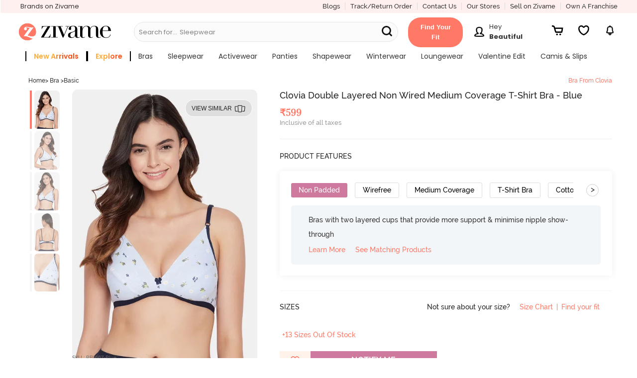

--- FILE ---
content_type: text/html; charset=utf-8
request_url: https://www.zivame.com/clovia-double-layered-non-wired-medium-coverage-t-shirt-bra-blue-6.html
body_size: 52106
content:
<!DOCTYPE html><html class="no-js" lang="en"><head><title>Buy Clovia Double Layered Non Wired Medium Coverage T-Shirt Bra - Blue at Rs.599 online | Bra online</title><meta charset="utf-8"><meta name="viewport" content="width=device-width,initial-scale=1,maximum-scale=5,minimum-scale=1"><meta name="referrer" content="no-referrer-when-downgrade"><meta name="keywords" content="Clovia Double Layered Non Wired Medium Coverage T-Shirt Bra - Blue, Bras, T-Shirt Bra"><meta name="description" content="Shop online for Clovia Double Layered Non Wired Medium Coverage T-Shirt Bra - Blue. Clovia Bra for Women from Zivame. Online shopping for Bra at Rs.599. RB1667-Blue."><meta itemprop="description" content="Shop online for Clovia Double Layered Non Wired Medium Coverage T-Shirt Bra - Blue. Clovia Bra for Women from Zivame. Online shopping for Bra at Rs.599. RB1667-Blue."><meta property="og:description" content="Shop online for Clovia Double Layered Non Wired Medium Coverage T-Shirt Bra - Blue. Clovia Bra for Women from Zivame. Online shopping for Bra at Rs.599. RB1667-Blue."><meta name="twitter:description" content="Shop online for Clovia Double Layered Non Wired Medium Coverage T-Shirt Bra - Blue. Clovia Bra for Women from Zivame. Online shopping for Bra at Rs.599. RB1667-Blue."><meta name="authoring-tool" content="Adobe_Animate_CC"><meta name="msvalidate.01" content="71642356082E133D4B052534D31D77F2"><meta property="fb:app_id" content="437661689744906"><meta property="og:locale" content="en_US"><meta property="og:site_name" content="Zivame"><meta property="og:title" content="Buy Clovia Double Layered Non Wired Medium Coverage T-Shirt Bra - Blue at Rs.599 online | Bra online"><meta itemprop="name" content="product"><meta name="twitter:title" content="Buy Clovia Double Layered Non Wired Medium Coverage T-Shirt Bra - Blue at Rs.599 online | Bra online"><meta property="og:url" content="https://www.zivame.com"><meta name="twitter:url" content="https://www.zivame.com/clovia-double-layered-non-wired-medium-coverage-t-shirt-bra-blue-6.html"><meta property="og:type" content="website"><meta name="twitter:site" content="@zivame"><meta name="theme-color" content="#ff7966"><meta property="og:image" content="//cdn.zivame.com/ik-seo/media/zcmsimages/configimages/RB1667-Blue/1_medium/clovia-double-layered-non-wired-medium-coverage-t-shirt-bra-blue-6.jpg?t&#x3D;1658919430"><meta itemprop="image" content="//cdn.zivame.com/ik-seo/media/zcmsimages/configimages/RB1667-Blue/1_medium/clovia-double-layered-non-wired-medium-coverage-t-shirt-bra-blue-6.jpg?t&#x3D;1658919430"><meta name="twitter:image" content="//cdn.zivame.com/ik-seo/media/zcmsimages/configimages/RB1667-Blue/1_medium/clovia-double-layered-non-wired-medium-coverage-t-shirt-bra-blue-6.jpg?t&#x3D;1658919430"><meta name="google-site-verification" content="BCGq6c6o0s7WaF6A8pISGujxmP4pyK-1vkyKRZYfy4Q"><meta property="fb:product_uri" content="product://961214640680281/590444"><link href="//cdn.zivame.com" rel="preconnect"><link href="//cdn-cf.zivame.com" rel="preconnect"><link rel="preload" href="https://cdn.zivame.com/media/zcmsimages/configimages/RB1667-Blue/1_large.jpg?t=1658919430" as="image" crossorigin="anonymous"><link rel="preload" href="https://cdn.zivame.com/media/zcmsimages/configimages/RB1667-Blue/1_medium.jpg?t=1658919430" as="image" crossorigin="anonymous"><link rel="preload" href="https://cdn.zivame.com/public/build/main_product.7d00c77ba1d8352e9aa3.js" as="script" crossorigin="anonymous"><style>@font-face{font-family:VideoJS;src:url([data-uri]) format("woff");font-weight:400;font-style:normal}.video-js .vjs-menu :not(.vjs-selected):focus:not(:focus-visible){background:0 0}.video-js :focus:not(:focus-visible){outline:0}@font-face{font-family:Poppins;font-style:normal;font-weight:400;font-display:swap;src:url(https://fonts.gstatic.com/s/poppins/v20/pxiEyp8kv8JHgFVrFJA.ttf) format("truetype")}@font-face{font-family:Poppins;font-style:normal;font-weight:500;font-display:swap;src:url(https://fonts.gstatic.com/s/poppins/v20/pxiByp8kv8JHgFVrLGT9V1s.ttf) format("truetype")}@font-face{font-family:Poppins;font-style:normal;font-weight:600;font-display:swap;src:url(https://fonts.gstatic.com/s/poppins/v20/pxiByp8kv8JHgFVrLEj6V1s.ttf) format("truetype")}@font-face{font-family:Poppins;font-style:normal;font-weight:700;font-display:swap;src:url(https://fonts.gstatic.com/s/poppins/v20/pxiByp8kv8JHgFVrLCz7V1s.ttf) format("truetype")}@font-face{font-family:VideoJS;src:url([data-uri]) format("woff");font-weight:400;font-style:normal}.video-js .vjs-menu :not(.vjs-selected):focus:not(:focus-visible){background:0 0}.video-js :focus:not(:focus-visible){outline:0}/*!normalize.css v3.0.3 | MIT License | github.com/necolas/normalize.css*/html{font-family:sans-serif;-ms-text-size-adjust:100%;-webkit-text-size-adjust:100%}body{margin:0}footer,header{display:block}a{background-color:transparent}a:active,a:hover{outline:0}strong{font-weight:700}h1{font-size:2em;margin:.67em 0}sup{font-size:75%;line-height:0;position:relative;vertical-align:baseline}sup{top:-.5em}img{border:0}svg:not(:root){overflow:hidden}hr{box-sizing:content-box;height:0}button,input{color:inherit;font:inherit;margin:0}button{overflow:visible}button{text-transform:none}button{-webkit-appearance:button;cursor:pointer}button::-moz-focus-inner,input::-moz-focus-inner{border:0;padding:0}input{line-height:normal}body,html{height:100%}*,:after,:before{-webkit-box-sizing:border-box;-moz-box-sizing:border-box;box-sizing:border-box}body,html{font-size:100%}body{background:#fff;color:#222;cursor:auto;font-family:helvetica neue,Helvetica,Roboto,Arial,sans-serif;font-style:normal;font-weight:400;line-height:150%;margin:0;padding:0;position:relative}a:hover{cursor:pointer}img{max-width:100%;height:auto}img{-ms-interpolation-mode:bicubic}.left{float:left!important}.right{float:right!important}.hide{display:none}img{display:inline-block;vertical-align:middle}.row{margin:0 auto;max-width:62.5rem;width:100%}.row:after,.row:before{content:" ";display:table}.row:after{clear:both}.column,.columns{padding-left:.9375rem;padding-right:.9375rem;width:100%;float:left}.columns+.columns:last-child{float:right}@media only screen{.column,.columns{position:relative;padding-left:.9375rem;padding-right:.9375rem;float:left}.small-3{width:25%}.small-4{width:33.3333333333%}.small-6{width:50%}.small-8{width:66.6666666667%}.small-9{width:75%}.small-12{width:100%}.small-offset-4{margin-left:33.3333333333%!important}}@media only screen and (min-width:48em){.column,.columns{position:relative;padding-left:.9375rem;padding-right:.9375rem;float:left}.medium-3{width:25%}.medium-4{width:33.3333333333%}.medium-5{width:41.6666666667%}.medium-7{width:58.3333333333%}.medium-12{width:100%}}@media only screen and (min-width:62em){.column,.columns{position:relative;padding-left:.9375rem;padding-right:.9375rem;float:left}.large-3{width:25%}.large-5{width:41.6666666667%}.large-6{width:50%}.large-7{width:58.3333333333%}.large-9{width:75%}.large-12{width:100%}}[class*=block-grid-]{display:block;padding:0;margin:0 -.625rem}[class*=block-grid-]:after,[class*=block-grid-]:before{content:" ";display:table}[class*=block-grid-]:after{clear:both}[class*=block-grid-]>li{display:block;float:left;height:auto;padding:0 .625rem 1.25rem}@media only screen{.small-block-grid-1>li{list-style:none;width:100%}.small-block-grid-1>li:nth-of-type(1n){clear:none}.small-block-grid-1>li:nth-of-type(1n+1){clear:both}}.breadcrumbs>:before{color:#aaa;content:"/";margin:0 .75rem;position:relative;top:1px}.button,button{-webkit-appearance:none;-moz-appearance:none;border-radius:0;border-style:solid;border-width:0;cursor:pointer;font-family:helvetica neue,Helvetica,Roboto,Arial,sans-serif;font-weight:400;line-height:normal;margin:0 0 1.25rem;position:relative;text-align:center;text-decoration:none;display:inline-block;padding:1rem 2rem 1.0625rem;font-size:1rem;background-color:#008cba;border-color:#007095;color:#fff;transition:background-color .3s ease-out}.button:focus,.button:hover,button:focus,button:hover{background-color:#007095}.button:focus,.button:hover,button:focus,button:hover{color:#fff}.button.alert,button.alert{background-color:#f04124;border-color:#cf2a0e;color:#fff}.button.alert:focus,.button.alert:hover,button.alert:focus,button.alert:hover{background-color:#cf2a0e}.button.alert:focus,.button.alert:hover,button.alert:focus,button.alert:hover{color:#fff}.button.large,button.large{padding:1.125rem 2.25rem 1.1875rem;font-size:1.25rem}.button.round,button.round{border-radius:1000px}button::-moz-focus-inner{border:0;padding:0}@media only screen and (min-width:48em){.button,button{display:inline-block}}.f-dropdown{display:none;left:-9999px;list-style:none;margin-left:0;position:absolute;background:#fff;border:solid 1px #ccc;font-size:.875rem;height:auto;max-height:none;width:100%;z-index:89;margin-top:2px;max-width:200px}.f-dropdown.open{display:block}.f-dropdown>:first-child{margin-top:0}.f-dropdown>:last-child{margin-bottom:0}.f-dropdown:before{border:inset 6px;content:"";display:block;height:0;width:0;border-color:transparent transparent #fff transparent;border-bottom-style:solid;position:absolute;top:-12px;left:10px;z-index:89}.f-dropdown:after{border:inset 7px;content:"";display:block;height:0;width:0;border-color:transparent transparent #ccc transparent;border-bottom-style:solid;position:absolute;top:-14px;left:9px;z-index:88}form{margin:0 0 1rem}input:not([type]),input[type=email],input[type=text]{-webkit-appearance:none;-moz-appearance:none;border-radius:0;background-color:#fff;border-style:solid;border-width:1px;border-color:#ccc;box-shadow:inset 0 1px 2px rgba(0,0,0,.1);color:rgba(0,0,0,.75);display:block;font-family:inherit;font-size:.875rem;height:2.3125rem;margin:0 0 1rem;padding:.5rem;width:100%;-webkit-box-sizing:border-box;-moz-box-sizing:border-box;box-sizing:border-box;-webkit-transition:border-color .15s linear,background .15s linear;-moz-transition:border-color .15s linear,background .15s linear;-ms-transition:border-color .15s linear,background .15s linear;-o-transition:border-color .15s linear,background .15s linear;transition:border-color .15s linear,background .15s linear}input:not([type]):focus,input[type=email]:focus,input[type=text]:focus{background:#fafafa;border-color:#999;outline:0}input:not([type]):disabled,input[type=email]:disabled,input[type=text]:disabled{background-color:#ddd;cursor:default}::-webkit-input-placeholder{color:#666}:-moz-placeholder{color:#666}::-moz-placeholder{color:#666}:-ms-input-placeholder{color:#666}.reveal-modal{border-radius:3px;display:none;position:absolute;top:0;visibility:hidden;width:100%;z-index:1005;left:0;background-color:#fff;padding:1.875rem;border:solid 1px #666;box-shadow:0 0 10px rgba(0,0,0,.4)}@media only screen and (max-width:47.9375em){.reveal-modal{min-height:100vh}}.reveal-modal>:first-child{margin-top:0}.reveal-modal>:last-child{margin-bottom:0}@media only screen and (min-width:48em){.reveal-modal{left:0;margin:0 auto;max-width:62.5rem;right:0;width:80%}}@media only screen and (min-width:48em){.reveal-modal{top:6.25rem}}.reveal-modal .close-reveal-modal{color:#aaa;cursor:pointer;font-size:2.5rem;font-weight:700;line-height:1;position:absolute;top:.625rem;right:1.375rem}.has-tip{border-bottom:dotted 1px #ccc;color:#333;cursor:help;font-weight:700}.has-tip:focus,.has-tip:hover{border-bottom:dotted 1px #003f54;color:#ff7966}.text-left{text-align:left!important}.text-right{text-align:right!important}.text-center{text-align:center!important}div,form,h1,h2,h3,h4,li,p,ul{margin:0;padding:0}a{color:#008cba;line-height:inherit;text-decoration:none}a:focus,a:hover{color:#0078a0}a img{border:none}p{font-family:inherit;font-size:1rem;font-weight:400;line-height:1.6;margin-bottom:1.25rem;text-rendering:optimizeLegibility}h1,h2,h3,h4{color:#222;font-family:helvetica neue,Helvetica,Roboto,Arial,sans-serif;font-style:normal;font-weight:400;line-height:1.4;margin-bottom:.5rem;margin-top:.2rem;text-rendering:optimizeLegibility}h1{font-size:2.125rem}h2{font-size:1.6875rem}h3{font-size:1.375rem}h4{font-size:1.125rem}hr{border:solid #ddd;border-width:1px 0 0;clear:both;height:0;margin:1.25rem 0 1.1875rem}i{font-style:italic;line-height:inherit}strong{font-weight:700;line-height:inherit}ul{font-family:inherit;font-size:1rem;line-height:1.6;list-style-position:outside;margin-bottom:1.25rem}ul{margin-left:1.1rem}@media only screen and (min-width:48em){h1,h2,h3,h4{line-height:1.4}h1{font-size:2.75rem}h2{font-size:2.3125rem}h3{font-size:1.6875rem}h4{font-size:1.4375rem}}@media print{*{background:0 0!important;color:#000!important;box-shadow:none!important;text-shadow:none!important}a,a:visited{text-decoration:underline}a[href]:after{content:" (" attr(href) ")"}a[href^="#"]:after,a[href^="javascript:"]:after{content:""}img{page-break-inside:avoid}img{max-width:100%!important}@page{margin:.34in}h2,h3,p{orphans:3;widows:3}h2,h3{page-break-after:avoid}}@media only screen{.hide-for-large-up{display:inherit!important}.show-for-large-up,.show-for-medium-up{display:none!important}}@media only screen and (min-width:48em){.hide-for-large-up,.show-for-medium-up{display:inherit!important}.show-for-large-up{display:none!important}}@media only screen and (min-width:62em){.show-for-large-up,.show-for-medium-up{display:inherit!important}.hide-for-large-up{display:none!important}}@media only screen and (min-width:87.5625em){.show-for-large-up,.show-for-medium-up{display:inherit!important}.hide-for-large-up{display:none!important}}@media only screen and (min-width:112.5625em){.show-for-large-up,.show-for-medium-up{display:inherit!important}.hide-for-large-up{display:none!important}}.lnr{font-family:Linearicons;speak:none;font-style:normal;font-weight:400;font-variant:normal;text-transform:none;line-height:1;-webkit-font-smoothing:antialiased;-moz-osx-font-smoothing:grayscale;font-display:swap}.lnr-cross:before{content:""}@font-face{font-family:FontAwesome;src:url(//cdn-cf.zivame.com/intl/assets/fonts/fontawesome-webfont.eot?v=4.6.1);src:url(//cdn-cf.zivame.com/intl/assets/fonts/fontawesome-webfont.eot?#iefix&v=4.6.1) format("embedded-opentype"),url(//cdn-cf.zivame.com/intl/assets/fonts/fontawesome-webfont.woff2?v=4.6.1) format("woff2"),url(//cdn-cf.zivame.com/intl/assets/fonts/fontawesome-webfont.woff?v=4.6.1) format("woff"),url(//cdn-cf.zivame.com/intl/assets/fonts/fontawesome-webfont.ttf?v=4.6.1) format("truetype"),url(//cdn-cf.zivame.com/intl/assets/fonts/fontawesome-webfont.svg?v=4.6.1#fontawesomeregular) format("svg");font-weight:400;font-style:normal;font-display:swap}.icon-heart:before{content:""}.icon-play:before{content:""}.icon-calculator2:before{content:""}.icon-telephone:before{content:""}.icon-ruler:before{content:""}body{height:100vh}:focus{outline:0}*{-webkit-tap-highlight-color:transparent}.row{max-width:100rem}.column,.columns{padding-left:1.5rem;padding-right:1.5rem}.overlay{background-color:#000;opacity:0;position:fixed;width:0;height:0;transition:opacity .5s ease 0s,width .1s ease .5s,height .1s ease .5s;-webkit-transition:opacity .5s ease 0s,width .1s ease .5s,height .1s ease .5s;-moz-transition:opacity .5s ease 0s,width .1s ease .5s,height .1s ease .5s;z-index:6}span.lnr-cross{cursor:pointer}.carts{cursor:pointer;background-position:50% 15%;background-size:20px 20px}#product-color-slider,#product-size-slider,#similar-product-slider,.rightSlider{position:fixed;height:100%;background:#eee!important;top:0;z-index:10;font-family:playfair_displayregular,times new roman,Times,serif;box-shadow:none;transition:all .5s ease-in-out;contain:layout}@font-face{font-family:ralewaybold;font-style:normal;src:url(//cdn-cf.zivame.com/intl/assets/fonts-cdn/raleway-bold-webfont.eot);src:url(//cdn-cf.zivame.com/intl/assets/fonts-cdn/raleway-bold-webfont.eot?#iefix) format("embedded-opentype"),url(//cdn-cf.zivame.com/intl/assets/fonts-cdn/raleway-bold-webfont.woff2) format("woff2"),url(//cdn-cf.zivame.com/intl/assets/fonts-cdn/raleway-bold-webfont.woff) format("woff"),url(//cdn-cf.zivame.com/intl/assets/fonts-cdn/raleway-bold-webfont.ttf) format("truetype");font-display:swap}@font-face{font-family:ralewaymedium;font-weight:400;font-style:normal;src:url(//cdn-cf.zivame.com/intl/assets/fonts-cdn/raleway-medium-webfont.eot);src:url(//cdn-cf.zivame.com/intl/assets/fonts-cdn/raleway-medium-webfont.eot?#iefix) format("embedded-opentype"),url(//cdn-cf.zivame.com/intl/assets/fonts-cdn/raleway-medium-webfont.woff2) format("woff2"),url(//cdn-cf.zivame.com/intl/assets/fonts-cdn/raleway-medium-webfont.woff) format("woff"),url(//cdn-cf.zivame.com/intl/assets/fonts-cdn/raleway-medium-webfont.ttf) format("truetype");font-display:swap}@font-face{font-family:playfair_displaybold;font-weight:400;font-style:normal;src:url(//cdn-cf.zivame.com/intl/assets/fonts-cdn/playfairdisplay-bold-webfont.eot);src:url(//cdn-cf.zivame.com/intl/assets/fonts-cdn/playfairdisplay-bold-webfont.eot?#iefix) format("embedded-opentype"),url(//cdn-cf.zivame.com/intl/assets/fonts-cdn/playfairdisplay-bold-webfont.woff2) format("woff2"),url(//cdn-cf.zivame.com/intl/assets/fonts-cdn/playfairdisplay-bold-webfont.woff) format("woff"),url(//cdn-cf.zivame.com/intl/assets/fonts-cdn/playfairdisplay-bold-webfont.ttf) format("truetype");font-display:swap}@font-face{font-family:playfair_displayitalic;font-weight:italic;font-style:normal;src:url(//cdn-cf.zivame.com/intl/assets/fonts-cdn/playfairdisplay-italic-webfont.eot);src:url(//cdn-cf.zivame.com/intl/assets/fonts-cdn/playfairdisplay-italic-webfont.eot?#iefix) format("embedded-opentype"),url(//cdn-cf.zivame.com/intl/assets/fonts-cdn/playfairdisplay-italic-webfont.woff2) format("woff2"),url(//cdn-cf.zivame.com/intl/assets/fonts-cdn/playfairdisplay-italic-webfont.woff) format("woff"),url(//cdn-cf.zivame.com/intl/assets/fonts-cdn/playfairdisplay-italic-webfont.ttf) format("truetype");font-display:swap}@font-face{font-family:playfair_displayregular;font-weight:400;font-style:normal;src:url(//cdn-cf.zivame.com/intl/assets/fonts-cdn/playfairdisplay-regular-webfont.eot);src:url(//cdn-cf.zivame.com/intl/assets/fonts-cdn/playfairdisplay-regular-webfont.eot?#iefix) format("embedded-opentype"),url(//cdn-cf.zivame.com/intl/assets/fonts-cdn/playfairdisplay-regular-webfont.woff2) format("woff2"),url(//cdn-cf.zivame.com/intl/assets/fonts-cdn/playfairdisplay-regular-webfont.woff) format("woff"),url(//cdn-cf.zivame.com/intl/assets/fonts-cdn/playfairdisplay-regular-webfont.ttf) format("truetype");font-display:swap}@font-face{font-family:Linearicons;font-weight:400;font-style:normal;src:url(//cdn-cf.zivame.com/intl/assets/fonts-cdn/Linearicons.eot);src:url(//cdn-cf.zivame.com/intl/assets/fonts-cdn/Linearicons.eot?#iefix) format("embedded-opentype"),url(//cdn-cf.zivame.com/intl/assets/fonts-cdn/Linearicons.woff2) format("woff2"),url(//cdn-cf.zivame.com/intl/assets/fonts-cdn/Linearicons.woff) format("woff"),url(//cdn-cf.zivame.com/intl/assets/fonts-cdn/Linearicons.ttf) format("truetype");font-display:swap}[class*=" icon-"],[class^=icon-]{font-family:Linearicons;font-weight:400;font-style:normal;font-variant:normal;line-height:1;text-transform:none;-webkit-font-feature-settings:"liga";-moz-font-feature-settings:"liga";-moz-font-feature-settings:"liga=1";-ms-font-feature-settings:"liga" 1;-o-font-feature-settings:"liga";font-feature-settings:"liga";-webkit-font-smoothing:antialiased;-moz-osx-font-smoothing:grayscale;speak:none}html{font-size:10px}body{font-family:ralewaymedium,helvetica,arial,sans-serif}a{font-family:ralewaymedium,helvetica,arial,sans-serif;text-decoration:none;color:#333}a:active,a:focus,a:hover{color:#ff7966}.fw-800{font-weight:800}.fs-10{font-size:1rem}.fs-12{font-size:1.2rem}.fs-13{font-size:1.3rem}.fs-14{font-size:1.4rem!important}.fs-15{font-size:1.5rem}.fs-18{font-size:1.8rem}.fs-20{font-size:2rem}.fs-22{font-size:2.2rem}.ff-rm{font-family:ralewaymedium,helvetica,arial,sans-serif!important}.ff-rr{font-family:ralewaymedium,helvetica,arial,sans-serif}.ff-pr{font-family:playfair_displayregular,times new roman,Times,serif}.pd-all0{padding:0}.pd-all5{padding:.5rem}.pd-tb5{padding-top:.5rem;padding-bottom:.5rem}.pd-tb10{padding-top:1rem;padding-bottom:1rem}.pd-tb15{padding-top:1.5rem;padding-bottom:1.5rem}.pd-tb20{padding-top:2rem;padding-bottom:2rem}.pd-lr0{padding-right:0;padding-left:0}.pd-lr10{padding-right:1rem;padding-left:1rem}.pd-lr15{padding-right:1.5rem;padding-left:1.5rem}.pd-t5{padding-top:.5rem}.pd-t10{padding-top:1rem}.pd-t15{padding-top:1.5rem}.pd-b5{padding-bottom:.5rem}.pd-r0{padding-right:0}.pd-r5{padding-right:.5rem}.pd-r10{padding-right:1rem}.pd-r15{padding-right:1.5rem}.pd-l5{padding-left:.5rem}.pd-l10{padding-left:1rem}.pd-l15{padding-left:1.5rem}.pd-l20{padding-left:2rem}.mr-all0{margin:0}.mr-lr10{margin-right:1rem;margin-left:1rem}.mr-b0{margin-bottom:0}.mr-t5{margin-top:.5rem}.mr-b0{margin-bottom:0}.mr-b5{margin-bottom:.5rem}.mr-b10{margin-bottom:1rem}.mr-tb5{margin-top:.5rem;margin-bottom:.5rem}.mr-r5{margin-right:.5rem}.mr-r10{margin-right:1rem!important}.mr-l15{margin-left:1.5rem}.h-100{height:100%}.clear-both{clear:both}.inline-blk{display:inline-block}.text-center{text-align:center}.text-left{text-align:left}.text-right{text-align:right}.pos-relative{position:relative}.ht-0{height:0}.pointer{cursor:pointer}.br-r{border-right:solid 1px #ddd}.br-l-l{border-left:solid 1px #eee}.pink{color:#ff7966!important}.black{color:#000!important}.white{color:#fff}.midgrey{color:#666}.lightfont{color:#999}.white-light-6{color:#999}.bgc-white{background-color:#fff}.bgc-backgroundGrey{background-color:#f0f0f0}.bgc-black{background-color:#000}.button:focus,.button:hover,button:focus,button:hover{background-color:#ff7966}button{cursor:pointer;font-family:ralewaymedium,helvetica,arial,sans-serif;font-weight:400;line-height:normal;position:relative;display:inline-block;padding:1rem 2rem;font-size:1.2rem;letter-spacing:.2rem;background-color:#ff7966;color:#fff}.tt-up{text-transform:uppercase}.tt-ca{text-transform:capitalize}.tt-none{text-transform:none}.z-input input[type=email]{height:auto;font-size:1.4rem;font-weight:400;line-height:1.5;padding:1rem;color:#666;border:1px solid #ccc}.carts{position:relative}.carts:before{font-size:1.6rem!important;line-height:40px;margin-left:4px;color:#f48583}.carts img{position:absolute;top:50%;left:50%;transform:translate(-50%,-50%)}.round{border:1px solid #eee;border-radius:50%}ul{list-style-type:none}input{font-family:ralewaymedium,helvetica,arial,sans-serif;font-size:1.2rem;font-weight:700;padding:10px;text-transform:uppercase;color:#666}.f-dropdown.open::after,.f-dropdown.open::before{display:none!important}.z-uppercase{text-transform:uppercase}.z-input{font-size:1.28rem;font-weight:500;text-transform:none!important;color:#999;background:#fff}input::-webkit-input-placeholder{color:#aaa!important;font-family:ralewaymedium,helvetica,arial,sans-serif}.button:focus,button:focus{outline:0!important}.button.alert,button.alert{border:none!important;background-color:#ff7966!important}input{box-shadow:none!important}.z-padding0{padding:0!important}.z-paddingBottom5{padding-bottom:5rem}.z-bold{font-weight:700}.block-center{display:flex;align-items:center;justify-content:center}.block-jc-sb{display:flex;align-items:center;justify-content:space-between}.block-jc-se{display:flex;align-items:center;justify-content:space-evenly}.block-jc-sa{display:flex;align-items:center;justify-content:space-around}.fg-45{flex-grow:.45}.z-block-section{display:block}@media screen and (max-width:400px){#product-color-slider,#product-size-slider,#similar-product-slider,.rightSlider{width:100%;right:-100%}.z-lSliderWidth{width:100%;left:-100%}}@media screen and (min-width:400.63px){#product-color-slider,#product-size-slider,#similar-product-slider,.rightSlider{width:40.6rem;right:-40.6rem}.z-lSliderWidth{width:40.6rem;left:-40.6rem}}@media(max-width:767px){html{font-size:9px}.zClose .lnr-cross{font-size:2.4rem!important}}.z-bg-pink{background:#ff7966}@media screen and (max-width:320px){html{font-size:9px}}#store-login input.borderBox{color:#333;min-height:45px;vertical-align:top;font-size:16px;line-height:42px;text-decoration:none;font-size:1.3rem;font-family:ralewaymedium,helvetica,arial,sans-serif;font-weight:500;border-width:1px;border-color:#666;background:#eee;text-align:left;padding-left:1.4rem;text-transform:none}.flex{display:-webkit-box;display:-webkit-flex;display:-ms-flexbox;display:-moz-box;display:flex!important}.flex-d-r{flex-direction:row}.flex-end{align-items:flex-end}@font-face{font-family:fontello;src:url(//cdn-cf.zivame.com/intl/assets/fonts-cdn/fontello.eot);src:url(//cdn-cf.zivame.com/intl/assets/fonts-cdn/fontello.eot#iefix) format("embedded-opentype"),url(//cdn-cf.zivame.com/intl/assets/fonts-cdn/fontello.woff2) format("woff2"),url(//cdn-cf.zivame.com/intl/assets/fonts-cdn/fontello.woff) format("woff"),url(//cdn-cf.zivame.com/intl/assets/fonts-cdn/fontello.ttf) format("truetype"),url(//cdn-cf.zivame.com/intl/assets/fonts-cdn/fontello.svg?) format("svg");font-weight:400;font-style:normal;font-display:swap}[class*=" ziv-"]:before,[class^=ziv-]:before{font-family:fontello;font-style:normal;font-weight:400;speak:none;display:inline-block;text-decoration:inherit;width:1em;margin-right:.2em;text-align:center;font-variant:normal;text-transform:none;line-height:1em;margin-left:.2em;-webkit-font-smoothing:antialiased;-moz-osx-font-smoothing:grayscale}.ziv-thin-fit:before{content:""}.overlay-body{background-color:#000;opacity:0;position:fixed;width:0;height:0;top:11rem}header{position:relative;height:72px;background:linear-gradient(to bottom,#fbfbfb 0,#eee 100%)}@media(min-width:991px){header{height:50px}header .header-logo{display:none}header .header-logo-div-left{display:block}}@media(max-width:990px){header .header-logo-div-left{display:none}header .header-logo{display:block}}@media only screen and (max-width:61.9375em){header a.logo{text-align:left}}header a.logo img{position:relative;height:4rem;width:auto}header .hd-topmenu{padding-left:1rem;padding-right:1rem}@media(max-width:990px){.new-header-container{height:55px!important}.carts{margin-left:1.2rem!important;padding-top:.6rem!important}}@media only screen and (max-width:47.9375em){.fixedMobile{height:72px;transition:all .5s ease}.fixedMobile .header-logo{text-align:left}.fixedMobile .header-logo{margin-top:1rem;transition:all .5s ease}.fixedMobile header a.logo img{height:3rem;transition:all .5s ease}}@media screen and (max-width:320px){.fixedMobile header a.logo img{height:2.8rem}}@media screen and (max-width:768px)and (min-width:641px){.new-header-container{height:8rem}.new-header-container .header-logo{text-align:left!important;margin-top:1.5rem}}@media screen and (max-width:1024px)and (min-width:991px){.new-header-container{height:11rem}}@media screen and (max-width:1024px)and (min-width:769px){.new-header-container .header-logo{text-align:left!important}.new-header-container .header-container-bottom-row{padding-left:0}.new-header-container .header-dd-menu-link{padding-left:1rem}}.has-tip{font-weight:400;border:0}.has-tip:hover{font-weight:400;border:0}.text-right{text-align:right}footer{color:#eee;overflow:hidden}.search-links{margin:5px;display:inline-block;width:20em;vertical-align:middle}.search-links a{text-decoration:none;font-family:ralewaymedium,helvetica,arial,sans-serif,sans-serif;font-size:13px;font-weight:400;line-height:1.71;color:#676767}.footer-address{font-size:1.4rem;line-height:2.1rem;color:#676767;margin-bottom:.25rem}.copyright{font-size:1.4rem!important;color:#989898!important;padding-top:15px;padding-bottom:10px;font-family:ralewaymedium,helvetica,arial,sans-serif}.footer_social_media{font-size:1.8rem!important;color:#989898;padding-right:10px;margin-bottom:0}.pay_using h4{font-size:1.6rem;font-family:ralewaymedium,helvetica,arial,sans-serif;color:#333;padding-bottom:8px}.pay_using_new{font-family:Poppins!important}.pay_secure h4{font-size:1.6rem;font-family:ralewaymedium,helvetica,arial,sans-serif;color:#333;padding-bottom:8px;text-align:right}.pay_secure_new{font-family:Poppins!important}@media only screen and (min-device-width:320px)and (max-device-width:480px){.search-links{margin:5px;display:inline-block;width:16rem}.search-links a{text-decoration:none;font-family:ralewaymedium,sans-serif;font-size:13px;font-weight:400;line-height:1.71;color:#676767}.pay_using h4{font-size:1.4rem!important;text-align:center}.pay_secure h4{font-size:1.4rem!important;text-align:center}.pay_using{padding-bottom:5px!important}}.more-info{font-weight:500;color:#ff1d25}.more-info:hover{text-decoration:underline;color:#ff1d25}#product-page{overflow-x:hidden;min-height:100rem;padding-top:9rem}@media only screen and (max-width:47.9375em){#product-page{padding-top:72px}}.add-to-cart-btn{display:inline-block;margin:0;padding:0;color:#fff;background-color:transparent;font-size:1.3rem}.add-to-cart-btn:active,.add-to-cart-btn:focus,.add-to-cart-btn:hover,.add-to-cart-btn:visited{background-color:transparent}#product-size-slider .notify{width:50%;font-size:1.6rem;letter-spacing:.1rem;padding-top:.7rem;padding-bottom:.7625rem}#product-size-slider .notify:hover{background-color:#ff0587!important}#product-size-slider .email-box{border-radius:3rem;padding-top:.3rem;padding-bottom:.3325rem;font-size:1.3rem!important;text-transform:none}#product-size-slider .notify-msg .text-msg{text-align:justify}@media only screen and (max-width:47.9375em){#product-size-slider .text-msg{color:#333}}#product-size-slider .z-input .darkred{color:#ff1d25}#product-size-slider .products-pos{padding-right:3rem;padding-left:2rem}#product-size-slider .product-size-options{overflow-y:auto!important;-webkit-overflow-scrolling:touch!important;height:90%;margin-right:-1.5rem;font-family:ralewaymedium,helvetica,arial,sans-serif}#product-size-slider .product-size-options .eg-bubble{padding:.2rem 1.5rem;border:1px solid #000;border-radius:40px;overflow:hidden;position:relative}#product-size-slider .product-size-options .eg-bubble .cross-mark{border-bottom:1px solid #000;-webkit-transform:rotate(20deg);transform:rotate(20deg);position:absolute;bottom:.8rem;right:0;width:3rem}#product-size-slider .product-size-options .tap-to{margin-left:1.5rem;text-transform:capitalize;color:#000;font-size:1.2rem}#product-size-slider .product-size-options .sel-sizes{overflow:hidden;padding-right:1.5rem}#product-size-slider .product-size-options .size-info{margin-top:0}#product-size-slider .select-size h3{padding:1rem 0;font-family:playfair_displayitalic,times new roman,Times,serif;font-size:1.8rem;color:#333;margin:0}#product-size-slider .select-size .sizing-help{padding:1.8rem 5rem 1rem 0;text-align:right;letter-spacing:.2rem;text-transform:uppercase;color:#ff7966;font-family:ralewaymedium,helvetica,arial,sans-serif;font-size:1.4rem}#product-size-slider .cart-btns{position:absolute;bottom:0;width:100%}#product-size-slider .cart-btns .add-to-cart-btn,#product-size-slider .cart-btns .fav-btn{padding:1.5rem;color:#fff;border:0;background-color:#999;font-size:1.5rem;margin:0}#product-size-slider .cart-btns .fav-btn{margin-right:0;background-color:#333;cursor:pointer}#product-size-slider .size-info .cant-find{color:#ff7966;padding:1.5rem;font-size:1.4rem;font-family:ralewaymedium,helvetica,arial,sans-serif}#product-size-slider .size-info .more-info{background-color:#eee;color:#333;font-size:1.6rem;text-decoration:none;padding:3.5rem 1.5rem 2rem 2rem;margin-bottom:5rem}#product-size-slider .size-info .more-info p{margin-bottom:2rem}#product-size-slider .size-info .more-info ul li{font-size:1.2rem;text-transform:capitalize;font-family:ralewaymedium,helvetica,arial,sans-serif;padding-bottom:2rem}#product-size-slider .size-info .more-info ul li i{padding-right:1rem}#product-size-slider .size-info .more-info ul li a{font-family:ralewaymedium,helvetica,arial,sans-serif}#product-color-slider .product-color-container{overflow-x:hidden;overflow-y:auto;-webkit-overflow-scrolling:touch;background:#fff}#product-color-slider .more-colors .product-color-options{margin-right:-1.5rem}#product-color-slider .more-colors{background:#fff}#product-color-slider .more-colors h3{padding:1rem;font-family:playfair_displayitalic,times new roman,Times,serif;font-size:1.6rem}#similar-product-slider .similar-product-container{overflow-x:hidden;overflow-y:auto;-webkit-overflow-scrolling:touch;background:#fff;height:100%}.cat-right-slider .zClose .lnr-cross{font-size:1.4rem!important;padding:.6rem;background:#fff;border-radius:50%;border:1px solid #ddd}.cat-right-slider .product-details{padding:2rem 0 1rem;background:#fff;font-family:ralewaymedium,helvetica,arial,sans-serif}.cat-right-slider .product-details .product-image .image{max-width:100%;height:auto;width:7.5rem;height:7.5rem;border-radius:50%;border-radius:50%;background-position:top center;background-size:cover;display:block}.cat-right-slider .product-details .product-name{font-size:1.2rem;line-height:1.8rem;color:#666;padding:0 1rem 1rem 0}.cat-right-slider .product-details .favorites{color:#999}.cat-right-slider .product-details .product-rating{color:#fff}.cat-right-slider .product-details .product-price{text-decoration:initial}.cat-right-slider .product-details .product-price .old{text-decoration:line-through;color:#999}.cat-right-slider .product-details .product-price .new{text-decoration:initial}.z-category .cat-sub-nav .side-nav li a:not(:focus):hover{color:#fff;background-color:#ce7a9e}@media(max-width:767px){.add-to-cart-btn{min-width:auto}.cat-right-slider .product-details .product-image .image{width:6rem;height:6rem}}/*!PhotoSwipe main CSS by Dmitry Semenov | photoswipe.com | MIT license*/.has-tip{font-weight:400}::-ms-input-placeholder,::-webkit-input-placeholder,input::-moz-placeholder{color:#999;font-size:1.2rem;font-family:ralewaymedium,helvetica,arial,sans-serif!important}.z-scroll::-webkit-scrollbar{width:1.2rem}.z-scroll:hover::-webkit-scrollbar{width:1.2rem;position:absolute;background-color:transparent;border:0;box-shadow:none}.z-scroll:hover::-webkit-scrollbar-thumb{background:-moz-linear-gradient(left,rgba(0,0,0,0) 25%,rgba(0,0,0,.3) 26%,rgba(0,0,0,.3) 74%,rgba(0,0,0,0) 75%);background:-webkit-linear-gradient(left,rgba(0,0,0,0) 25%,rgba(0,0,0,.3) 26%,rgba(0,0,0,.3) 74%,rgba(0,0,0,0) 75%);background:linear-gradient(to right,rgba(0,0,0,0) 25%,rgba(0,0,0,.3) 26%,rgba(0,0,0,.3) 74%,rgba(0,0,0,0) 75%);outline:0 solid #708090;border-radius:2rem}.z-scroll::-webkit-scrollbar-track{-webkit-box-shadow:inset 0 0 6px rgba(0,0,0,.3);box-shadow:none}.z-scroll::-webkit-scrollbar-thumb{background:0 0}.bra-size-chart.accordion .accordion-navigation>a:first,.bra-size-chart.accordion dd>a:first{border-top:1px solid #eee}.z-server-errormsg-email{color:#ff1d25}.zSearchButton.menuSearchBtn{font-family:Linearicons;text-transform:lowercase;padding:0;width:30px;color:#666;background-color:transparent;font-variant-ligatures:common-ligatures;top:13px;right:5%}.zSearchButton.menuSearchBtn.new-menuSearchBtn{top:7px}.zSearchButton{border-radius:50px;padding:8px;margin:0;display:inline-block;width:20%;right:6%;position:absolute;top:18px;color:#fff;background:#ff7966;border:none;height:34px;outline:0}@media only screen and (max-width:47.9375em){.zSearchBar{letter-spacing:0}.zSearchBar.search-input{padding-right:45px!important;text-transform:capitalize}.zSearchBar.search-input:focus{padding-right:45px!important}}.new-header-searchbar .zSearchBar.search-input{padding-right:3rem!important;text-transform:none;font-weight:400;opacity:.5}.new-header-searchbar .zSearchBar.search-input:focus{padding-right:3rem!important}.new-header-searchbar .zSearchBar{height:4rem!important;margin:0 auto!important;font-size:1.5rem!important;border-radius:50px!important;font-family:Poppins!important;letter-spacing:1px;padding-left:2rem!important}.autoComplete{overflow-x:hidden;overflow-y:auto;-webkit-overflow-scrolling:touch;width:100%;max-width:90%;margin-top:0;margin-left:1.4rem;border:0;z-index:100;top:45px!important}@media(max-width:991px){.autoComplete{top:5rem!important;left:0!important;bottom:0;width:100%!important;margin-left:0;max-width:none;height:calc(100vh - 45px)!important;overflow-y:auto;background-color:transparent;box-shadow:0 1px #ccc}}@media only screen and (max-width:991px)and (min-width:48em){.autoComplete{left:0!important;width:100%!important}}.autoComplete ul{margin:0;list-style:disc;background-color:#fff;box-shadow:0 0 1px 0 rgba(0,0,0,.2);border-top:1px solid #ccc}.zClose{background:0 0;text-align:center;position:absolute;width:auto;z-index:10;right:0;padding:10px}.zClose .lnr-cross{color:#333;font-size:1.8rem}.eight-cols::-webkit-scrollbar:horizontal,.five-cols::-webkit-scrollbar:horizontal,.six-cols::-webkit-scrollbar:horizontal{height:10px}@media only screen and (min-width:48em)and (max-width:61.9375em){.footer_social_media{font-size:1.6rem!important;padding-right:6px!important}}.leftSlider{transition:all .5s ease-in;height:100%;position:fixed;top:0;background:#eee;z-index:6;font-family:playfair_displayregular;box-shadow:none}.text-center{text-align:center}.image{position:relative}.image:after,.image:before{position:absolute;opacity:0;transition:all .5s;-webkit-transition:all .5s}.image:after{content:"\a";width:100%;height:100%;top:0;left:0;background:-moz-linear-gradient(top,rgba(0,0,0,0) 21%,#000 100%);background:-webkit-linear-gradient(top,rgba(0,0,0,0) 21%,#000 100%);background:linear-gradient(to bottom,rgba(0,0,0,0) 21%,#000 100%);border:5px solid #fff}.image:before{content:attr(data-content);width:100%;color:#fff;z-index:1;top:0;padding:4px 10px;text-align:center;box-sizing:border-box;-moz-box-sizing:border-box}@media only screen and (min-width:48em)and (max-width:61.9375em){.footer_social_media{font-size:1.6rem!important;padding-right:6px!important}}@media only screen and (max-width:1024px){h3{font-size:1.45rem}h2{font-size:1.6rem}}.ff-p{font-family:Poppins;font-weight:400}.ff-p-sb{font-family:Poppins;font-weight:600}.ff-p-bold{font-family:Poppins;font-weight:700}.new-header-container-top-row{display:flex;display:-webkit-flex;display:-ms-flexbox;background-color:#fef0ef;z-index:10;margin:0 -5.5%;padding:.5rem 3rem;width:100vw}@media screen and (max-width:425px){.new-header-container-top-row{font-size:1.2rem}}@media screen and (max-width:768px){.new-header-container-top-row{margin:0}}.new-header-container{font-family:Poppins;background-color:#fff}.new-header-container.navbar-fixed-top{position:fixed;z-index:5;width:100%;transition:all .5s ease;top:0;background-color:#fff}.new-header-container .header-top{max-width:90%;margin:auto;height:0}@media screen and (max-width:990px){.new-header-container .header-top{max-width:100%;background:#fff}}@media(min-width:991px){.new-header-container{height:15rem}}.new-header-container .header-desktop{margin:0 -5.5%;padding:.5rem 3rem;width:100vw}.new-header-container .header-desktop .desktop-logo{height:5rem}.new-header-container .header-desktop .profile-container .profile-icon{height:2rem}.new-header-container .header-desktop .header-icon{height:2rem;width:auto}.new-header-container .header-desktop .header-searchbar-box{position:relative;margin:0 3rem;flex-grow:1;height:6rem}.new-header-container .header-desktop .header-searchbar-box .headerSearchButton{position:absolute;top:30%;right:2.5%;width:2rem}.new-header-container .header-desktop .header-searchbar-box .dynamic-placeholder{position:absolute;top:35%;left:2%;z-index:-1}.new-header-container .header-desktop .header-searchbar-box input:focus+.dynamic-placeholder{display:none}.new-header-container .msite-header{transition:background-color 1s ease-in-out,background-image 1s ease-in-out,height 500s ease-in-out;box-shadow:0 5px 5px 0 rgba(106,106,106,.1)}.new-header-container .header-icons-msite{box-shadow:0 0 15px 0 rgba(230,234,244,.5);border-radius:2.5rem;max-width:20rem;height:4rem}.new-header-container .header-icons-msite .header-icon{height:1.7rem;width:auto}.desktop-header-icons{text-align:center;font-size:1.6rem}.desktop-header-icons>a{width:30px;height:40px;margin:auto 1rem}.user-name{white-space:nowrap;overflow:hidden;text-overflow:ellipsis;width:100px}.header-container-bottom-row .header-dd-menu-div{display:table;margin:0 auto;width:auto;overflow:auto;position:relative}.header-container-bottom-row .header-dd-menu-div ul{overflow:hidden;line-height:1.8;height:3.6rem}.header-container-bottom-row .header-dd-menu-list a.header-dd-menu-link{display:block;padding-bottom:1rem}.header-container-bottom-row .menu-subcategory{overflow:auto}.header-container-bottom-row .f-dropdown{overflow:auto;max-width:100%;width:auto;top:3.3rem!important;z-index:7;transition-delay:0s,0s,.3s}.header-container-bottom-row .f-dropdown.new{top:3.1rem!important}.header-container-bottom-row .menu-listsubbox:hover .title .submenu-title{border-bottom:2px solid #ff7966}.header-container-bottom-row .menu-listitem a{line-height:18px}.header-container-bottom-row .menu-listitem a.new{letter-spacing:0;line-height:1.58;padding-top:16px}.header-container-bottom-row .desk-menu-icon{position:absolute;padding-top:0;height:14px;padding-left:0}.header-container-bottom-row .desk-menu-icon.new{padding-left:8px}@media(max-width:990px){.home-footer{padding-bottom:8rem}.home-footer.newstack_side{padding-bottom:0}}.main-footer{color:#000}.main-footer .pop-search-accordion{background-color:#f0f0f0}@media(max-width:990px){.main-footer .pop-search-accordion{padding:1.5rem}}.main-footer .pop-megafooter-container .pop-search-section{padding:1.5rem 0}.main-footer .pop-megafooter-container .pop-search-section .pop-search-sbs{list-style-type:none;width:95%;margin:1rem auto 2rem;text-align:center;line-height:2.5rem}.main-footer .pop-megafooter-container .pop-search-section .pop-search-sbs .footer-address{display:inline;font-size:1.2rem;line-height:1.1rem;margin-bottom:.25rem}.main-footer .pop-megafooter-container .pop-search-section .pop-search-sbs .footer-address a{border-right:1px solid #000;padding:0 .5rem;font-family:Poppins}.main-footer .pop-megafooter-container .pop-search-section .pop-search-sbs .footer-address.no-after a{border:none}.main-footer .pop-megafooter-container .pop-search-section .pop-search-container{max-height:240px;overflow:hidden;width:95%;margin:.5rem auto;border-radius:1rem;box-shadow:2px 5px 10px 0 rgba(219,219,219,.39)}.main-footer .pop-megafooter-container .pop-search-section .pop-search-container .pop-nav-container{max-height:4em;border-top-left-radius:1rem;border-top-right-radius:1rem}.main-footer .pop-megafooter-container .pop-search-section .pop-search-container .pop-nav-container .pop-search-tab{background-color:#f0f0f0;text-transform:uppercase;font-size:1.2rem;font-weight:400;font-family:Poppins;list-style:none;margin:0;overflow-x:scroll;white-space:nowrap}.main-footer .pop-megafooter-container .pop-search-section .pop-search-container .pop-nav-container .pop-search-tab .pop-search-type{padding:10px 20px;font-size:inherit;display:inline-block;width:max-content;cursor:pointer}.main-footer .pop-megafooter-container .pop-search-section .pop-search-container .pop-nav-container .pop-search-tab .pop-search-type.active{color:#ff7966;border-bottom:1px solid #ff7966}.main-footer .pop-megafooter-container .pop-search-section .pop-search-container .pop-search-items-container{border:none;height:152px;border-bottom-left-radius:1rem;border-bottom-right-radius:1rem;overflow-y:auto;position:relative}.main-footer .pop-megafooter-container .pop-search-section .pop-search-container .pop-search-items-container .pop-items-container{display:none;position:absolute;top:50%;transform:translateY(-50%)}@media(min-width:991px){.main-footer .pop-megafooter-container .pop-search-section .pop-search-container .pop-search-items-container .pop-items-container{padding:1.5rem;max-height:100%;margin-right:0;margin-left:1.5em}}.main-footer .pop-megafooter-container .pop-search-section .pop-search-container .pop-search-items-container .pop-items-container.active{display:block}.main-footer .pop-megafooter-container .pop-search-section .pop-search-container .pop-search-items-container .search-links{margin:5px;display:inline-block;width:16em;vertical-align:middle}.main-footer .pop-megafooter-container .pop-search-section .pop-search-container .pop-search-items-container .search-links a{color:#000;font-size:1.4rem;font-family:Poppins}.main-footer .pop-megafooter-container .pop-search-section .pop-search-container .pop-search-items-container .search-links a:hover{color:#ff7966}.main-footer .footer-msite .app-store-logo{width:10rem;height:auto}.main-footer .footer-msite .footer-list{text-align:left;font-family:Poppins;font-size:1.4rem;margin:0;line-height:3rem}.main-footer .footer-msite .footer-list a{font-family:Poppins;font-size:1.4rem;color:#000}.main-footer .footer-data{width:100%;padding:5rem;margin:auto;background-color:#f0f0f0}.main-footer .footer-data .foot-about{font-family:Poppins;font-size:1.4rem;font-weight:400;font-stretch:normal;font-style:normal;line-height:3rem;letter-spacing:normal;text-align:justify;color:#000}.main-footer .footer-data .foot-nav{display:flex;flex-direction:row;justify-content:space-between;font-family:Poppins;font-size:1.4rem;font-weight:400;font-stretch:normal;font-style:normal;line-height:1.71;letter-spacing:normal;text-align:justify;color:#000;padding-bottom:1rem}.main-footer .footer-data .logo-footer{width:12.6rem}.main-footer .footer-data .footer-list{text-align:left;font-family:Poppins;font-size:1.4rem;margin:0}.main-footer .footer-data .footer-list a{color:#000;line-height:3rem;font-family:Poppins}.main-footer .footer-data .footer-list li{line-height:3rem;font-family:Poppins}.main-footer .footer-data .app-store-logo{width:40%}.main-footer .footer-hr{border:.5px solid #888;clear:both;height:0;margin:1.75rem auto;width:100%}.main-footer .payment-using{margin:auto}.main-footer .footer-copyright{font-size:1.4rem;color:#fff;padding-top:15px;padding-bottom:10px;font-family:Poppins;background-color:#000}.footer-media-icon{height:2.3rem;width:auto}</style><link href="https://unpkg.com/video.js@7/dist/video-js.min.css" rel="stylesheet"><link rel="preload" href="https://cdn-cf.zivame.com/intl/assets/fonts-cdn/playfairdisplay-regular-webfont.woff2" as="font" type="font/woff2" crossorigin="anonymous"><link href="https://fonts.googleapis.com/css2?family=Poppins:wght@400;500;600;700&display=swap" rel="stylesheet"><link rel="preload" href="https://cdn-cf.zivame.com/intl/assets/fonts-cdn/playfairdisplay-bold-webfont.woff2" as="font" type="font/woff2" crossorigin="anonymous"><link rel="preload" href="https://cdn-cf.zivame.com/intl/assets/fonts-cdn/playfairdisplay-italic-webfont.woff2" as="font" type="font/woff2" crossorigin="anonymous"><link rel="preload" href="https://cdn-cf.zivame.com/intl/assets/fonts/fontawesome-webfont.woff2?v=4.6.1" as="font" type="font/woff2" crossorigin="anonymous"><link rel="shortcut icon" href="//cdn.zivame.com/media/mimages/rb/favicon.ico?1" type="image/x-icon"><link rel="canonical" href="https://www.zivame.com/clovia-double-layered-non-wired-medium-coverage-t-shirt-bra-blue-6.html"><script>!function(e,t,n,a,i,r,d,o,s,c){if(!e[a]||!e[a]._q){for(;o<d.length;)i(r,d[o++]);(s=t.createElement(n)).defer=1,s.src="https://cdn.branch.io/branch-latest.min.js",(c=t.getElementsByTagName(n)[0]).parentNode.insertBefore(s,c),e[a]=r}}(window,document,"script","branch",(function(e,t){e[t]=function(){e._q.push([t,arguments])}}),{_q:[],_v:1},"addListener applyCode autoAppIndex banner closeBanner closeJourney creditHistory credits data deepview deepviewCta first getCode init link logout redeem referrals removeListener sendSMS setBranchViewData setIdentity track validateCode trackCommerceEvent logEvent disableTracking".split(" "),0),branch.init("key_live_eiaTzAaJXL4JauQXzujsMhemDwmKGIme"),window.isBranchEventEnabled=!0</script><script async src="https://www.googletagmanager.com/gtag/js?id=UA-24717683-13&l=gtagDataLayer"></script><script async src="https://www.googletagmanager.com/gtag/js?id=AW-967995144"></script><script></script><script>function gtag(){gtagDataLayer.push(arguments)}window.gtagDataLayer=window.gtagDataLayer||[],gtag("js",new Date),gtag("config","UA-24717683-13"),gtag("config","AW-967995144")</script><script>!function(e,t,a,n,g){e[n]=e[n]||[],e[n].push({"gtm.start":(new Date).getTime(),event:"gtm.js"});var m=t.getElementsByTagName(a)[0],r=t.createElement(a);r.async=!0,r.src="https://www.googletagmanager.com/gtm.js?id=GTM-MTVZVH",m.parentNode.insertBefore(r,m)}(window,document,"script","dataLayer")</script><meta rel="manifest" href="/zivame.webmanifest"><script>window.zivame||(window.zivame={}),zivame.ls=function(e,a){var t=document.createElement("script");t.type="text/javascript",t.src=e,t.defer=!0,t.onload=a,setTimeout(()=>document.head.appendChild(t),1)},function(e,a,t,n,o){e=e[o]=e[o]||{q:[],onReady:function(a){e.q.push(a)}},(o=a.createElement(t)).async=1,o.src=n,(n=a.getElementsByTagName(t)[0]).parentNode.insertBefore(o,n)}(window,document,"script","https://www.datadoghq-browser-agent.com/datadog-rum-v4.js","DD_RUM"),DD_RUM.onReady((function(){DD_RUM.init({clientToken:"pub6cb6354e446f9d5d2e56a690d6cf29c4",applicationId:"93802ea0-b5a9-40d1-8870-fb9aba07651a",site:"datadoghq.com",service:"zivame-fe",env:"production",version:"",sessionSampleRate:20,sessionReplaySampleRate:0,trackUserInteractions:!0,trackResources:!0,trackLongTasks:!0,defaultPrivacyLevel:"mask-user-input"}),DD_RUM.startSessionReplayRecording()}))</script></head><body><noscript><iframe src="https://www.googletagmanager.com/ns.html?id=GTM-MTVZVH" height="0" width="0" style="display:none;visibility:hidden"></iframe></noscript><div id="body" class="pos-relative basePage ziv-main" data-page="product" data-home_variation=""><script id="new-header-script">window.__timerStrip={preSaleMessage:"Upto 50% Off Is Live - Shop Now",postSaleMessage:"Upto 50% Off Is Live - Shop Now",saleMessage:"Buy 1 Get 2 Free Ends in TIMER",showStrip:!1,saleStartTime:17066139e5,saleEndTime:1706639399e3,stripColor:"#f97976",stripTextColor:"#ffffff"},window.__newdropDownMenu={menu:{levelOne:[{levelTwo:[{levelThree:[{image:"",template:"",link:"/bras.html?products=newarrival&sortorder=desc&sortby=newarrival&brands=Zivame",subtitle:"Bras",title:"Bras",levelFour:[],url:"/bras.html?products=newarrival&sortorder=desc&sortby=newarrival&brands=Zivame",type:"CTA",tag:""},{image:"",template:"",link:"/sleepwear-nightwear.html?products=newarrival&sortorder=desc&sortby=newarrival&brands=Zivame",subtitle:"Nightwear",title:"Nightwear",levelFour:[],url:"/sleepwear-nightwear.html?products=newarrival&sortorder=desc&sortby=newarrival&brands=Zivame",type:"CTA",tag:""},{image:"",template:"",link:"/activewear.html?topsku=ZC4546-Moonscape,ZC45BK-Black%20Beauty,ZC40S5-Wild%20Dove,ZC452T-Fig,ZC45BI-Fig,ZC45BK-Saxony%20Blue,ZC45BI-Steel%20Grey,ZC45BK-Fig,ZC45B9-Black%20Beauty,ZC45B9-Fig,ZC45BG-Black%20Beauty,ZC45BG-Saxony%20Blue,ZC40YY-Steel%20Grey,ZC45BJ-Black%20Beauty,ZC40S5-Jet%20Black,ZC40S5-Purple%20Dove,ZC40S5-Wild%20dove,ZC4546-Jet%20Black,ZC4330-Wild%20Dove,ZC4330-Indian%20Teal,ZC4330-Wild%20Dove,ZC4330-Indian%20Teal,ZC45CF-Blue,ZC45CD-Elite%20Magenta,ZC45BA-Black%20Beauty,ZC45BD-Naval%20Academy,ZC45CD-Hawthorn%20Rose,ZC45CG-Black,ZC45CF-Brick%20Red,ZC45BO-Merlot,ZC45BC-Black%20Beauty",subtitle:"Activewear",title:"Activewear",levelFour:[],url:"/activewear.html?topsku=ZC4546-Moonscape,ZC45BK-Black%20Beauty,ZC40S5-Wild%20Dove,ZC452T-Fig,ZC45BI-Fig,ZC45BK-Saxony%20Blue,ZC45BI-Steel%20Grey,ZC45BK-Fig,ZC45B9-Black%20Beauty,ZC45B9-Fig,ZC45BG-Black%20Beauty,ZC45BG-Saxony%20Blue,ZC40YY-Steel%20Grey,ZC45BJ-Black%20Beauty,ZC40S5-Jet%20Black,ZC40S5-Purple%20Dove,ZC40S5-Wild%20dove,ZC4546-Jet%20Black,ZC4330-Wild%20Dove,ZC4330-Indian%20Teal,ZC4330-Wild%20Dove,ZC4330-Indian%20Teal,ZC45CF-Blue,ZC45CD-Elite%20Magenta,ZC45BA-Black%20Beauty,ZC45BD-Naval%20Academy,ZC45CD-Hawthorn%20Rose,ZC45CG-Black,ZC45CF-Brick%20Red,ZC45BO-Merlot,ZC45BC-Black%20Beauty",visibility:!0,type:"CTA",tag:""},{image:"",template:"",link:"/panties.html?topsku=ZI28CF-Rose%20Quartz,ZI28CF-Cerise,ZI28C8-SSmileflow%20FigFlor%20Rainforflow,ZI28C8-SSandstar%20SSmileflow%20Tapshoetul,ZI28E7-Four%20Leaf%20Clover,ZI28E7-Skin,ZI28DK-BrisGren%20SCoral%20IbergG,ZI28DK-InkB%20InkB%20SummerSnd",subtitle:"Panties",title:"Panties",levelFour:[],url:"/panties.html?topsku=ZI28CF-Rose%20Quartz,ZI28CF-Cerise,ZI28C8-SSmileflow%20FigFlor%20Rainforflow,ZI28C8-SSandstar%20SSmileflow%20Tapshoetul,ZI28E7-Four%20Leaf%20Clover,ZI28E7-Skin,ZI28DK-BrisGren%20SCoral%20IbergG,ZI28DK-InkB%20InkB%20SummerSnd",type:"CTA",tag:""}],subtitle:"By Category",type:"Sub List",template:"",link:"",image:"",title:"By Category",tag:""}],subtitle:"New Arrivals",link:"/promo-2.html?products=newarrival&sortorder=desc&sortby=newarrival&brands=Zivame&category=bras,nightwear,activewear,shapewear,panties&topsku=ZI19EF-Blue,ZI19E7-Red%20Violet,ZI19D6-Red%20Dahlia,ZI19D4-Chocolate%20Fondant,ZI19F2-Lt%20Green,ZI651Y-Ethereal%20Gr,ZI652J-Cedarwood1,ZI19D6-Orion%20Blue,ZI19D7-Crystal%20Pink,ZI651X-Windward%20Bl,ZI652E-Barely%20Pink,ZI199J-Claret%20Red,ZI19FM-Grey,ZC45C8-Malachitegr,ZC45BM-Darkpurple,ZI19DA-Silver%20Bullet,ZI199J-Orion%20Blue",type:"List",image:"",title:"New Arrivals",visibility:!0,tag:"",highlight:!0,subLinks:[]},{levelTwo:[],subtitle:"Explore",link:"/explore",type:"CTA",image:"",title:"Explore",visibility:!0,tag:"",highlight:!0,subLinks:[]},{levelTwo:[{levelThree:[{levelFour:[],link:"/bras/our-innovation.html",subtitle:"Innovation",image:"",url:"/bras/our-innovation.html",visibility:!0,title:"Innovation",type:"CTA",tag:"",template:""},{levelFour:[],link:"/bratops-collection.html",subtitle:"Bra tops & Corset",image:"",url:"/bratops-collection.html",visibility:!0,title:"Bra tops & Corset",type:"CTA",tag:"/media/v3/TAG_NEW.png",template:""},{levelFour:[],link:"/bras/bridal-bra.html?sortby=newarrival",subtitle:"Bridal Bras",image:"",url:"/bras/bridal-bra.html?sortby=newarrival",visibility:!0,title:"Bridal Bras",type:"CTA",tag:"/media/v3/TAG_HOTSELLING.png",template:""},{levelFour:[],link:"/bras/shimmeringsecrets.html?",subtitle:"Shimmering Secrets",image:"",url:"/bras/shimmeringsecrets.html?",visibility:!0,title:"Shimmering Secrets",type:"CTA",tag:"/media/v3/BRIDAL.png",template:""},{levelFour:[],link:"/foreveryours.html?",subtitle:"Forever Yours",image:"",url:"/foreveryours.html?",visibility:!0,title:"Forever Yours",type:"CTA",tag:"/media/v3/BRIDAL.png",template:""},{levelFour:[],link:"/bras/bra-and-panty-sets.html",subtitle:"Lingerie Sets",image:"",url:"/bras/bra-and-panty-sets.html?sortorder=desc&sortby=newarrival",visibility:!0,title:"Lingerie Sets",type:"CTA",tag:"",template:""},{levelFour:[],link:"/miracle-bras.html",subtitle:"Miracle Bras",image:"",url:"/miracle-bras.html",visibility:!0,title:"Miracle Bras",type:"CTA",tag:"",template:""},{levelFour:[],link:"/bras/seamless-bra.html?&sortby=newarrival",subtitle:"Seamless Bra",image:"",url:"/bras/seamless-bra.html?&sortby=newarrival",visibility:!0,title:"Seamless Bra",type:"CTA",tag:"",template:""},{levelFour:[],link:"/laflamme.html?",subtitle:"La Flamme",image:"",url:"/laflamme.html?",visibility:!0,title:"La Flamme",type:"CTA",tag:"/media/v3/BRIDAL.png",template:""},{levelFour:[],link:"/bras/marshmallow-bra.html?category=Bras,Panties",subtitle:"Marshmallow Bra",image:"",url:"/bras/marshmallow-bra.html?category=Bras,Panties",visibility:!0,title:"Marshmallow Bra",type:"CTA",tag:"",template:""},{levelFour:[],link:"/bras/work-wear-bra.html",subtitle:"@ Work",image:"",url:"/bras/work-wear-bra.html",visibility:!0,title:"@ Work",type:"CTA",tag:"",template:""}],subtitle:"By Collection",type:"Sub List",template:"",link:"",image:"",title:"By Collection",tag:""},{levelThree:[{levelFour:[],link:"/women-accessories/bra-accessories.html",subtitle:"Bra Solutions",image:"",url:"/women-accessories/bra-accessories.html",visibility:!0,title:"Bra Solutions",type:"CTA",tag:"",template:""},{levelFour:[],link:"/bras/padded-bra.html",subtitle:"Padded Bra",image:"",url:"/bras/padded-bra.html",title:"Padded Bra",type:"CTA",tag:"",template:""},{levelFour:[],link:"/bras/non-padded-bra.html",subtitle:"Non Padded Bra",image:"",url:"/bras/non-padded-bra.html",title:"Non Padded Bra",type:"CTA",tag:"",template:""},{levelFour:[],link:"/bras/non-wired-bra.html",subtitle:"Non Wired Bra",image:"",url:"/bras/non-wired-bra.html",title:"Non Wired Bra",type:"CTA",tag:"",template:""},{levelFour:[],link:"/bras/wired-bras.html",subtitle:"Wired Bra",image:"",url:"/bras/wired-bras.html",title:"Wired Bra",type:"CTA",tag:"",template:""},{levelFour:[],link:"/bras/front-open-bra.html",subtitle:"Front Open Bra",image:"",url:"/bras/front-open-bra.html",title:"Front Open Bra",type:"CTA",tag:"",template:""},{levelFour:[],link:"/bras/push-up-bra.html",subtitle:"Push Up Bra",image:"",url:"/bras/push-up-bra.html",title:"Push Up Bra",type:"CTA",tag:"",template:""},{levelFour:[],link:"/bras/high-to-full-coverage-bra.html",subtitle:"Full Coverage Bra",image:"",url:"/bras/high-to-full-coverage-bra.html",title:"Full Coverage Bra",type:"CTA",tag:"",template:""},{levelFour:[],link:"/bras/medium-coverage-bra.html",subtitle:"Medium Coverage Bra",image:"",url:"/bras/medium-coverage-bra.html",title:"Medium Coverage Bra",type:"CTA",tag:"",template:""},{levelFour:[],link:"/bras/low-coverage-bra.html",subtitle:"Low Coverage Bra",image:"",url:"/bras/low-coverage-bra.html",title:"Low Coverage Bra",type:"CTA",tag:"",template:""},{levelFour:[],link:"/bras/solid-bra.html",subtitle:"Solid Bra",image:"",url:"/bras/solid-bra.html",title:"Solid Bra",type:"CTA",tag:"",template:""},{levelFour:[],link:"/bras/printed-bras.html",subtitle:"Printed Bra",image:"",url:"/bras/printed-bras.html",title:"Printed Bra",type:"CTA",tag:"",template:""},{levelFour:[],link:"/bras.html?vmfilter=packsize_2&brand=Rosaline",subtitle:"Pack Of 2",image:"",url:"/bras.html?vmfilter=packsize_2&brand=Rosaline",title:"Pack Of 2",type:"CTA",tag:"/media/v3/NEW.png",template:""}],subtitle:"By Preferences",type:"Sub List",template:"",link:"",image:"",title:"By Preferences",tag:""},{levelThree:[{levelFour:[],link:"/bras/t-shirt-bra.html",subtitle:"T-Shirt Bras",image:"",url:"/bras/t-shirt-bra.html",title:"T-Shirt Bras",type:"CTA",tag:"",template:""},{levelFour:[],link:"/bras/curvy-bra.html?topsku=NCESP07-Elderberry,NCESP07-Black,NCESP07-Sundried%20Tomato,NCESP07-Skin,ZI10RT-Peach%20Pearl,ZI10RT-White,ZI198S-Anthrachite,ZPCTB13-Anthracite",subtitle:"Curvy / Super Support",image:"",url:"/bras/curvy-bra.html?topsku=NCESP07-Elderberry,NCESP07-Black,NCESP07-Sundried%20Tomato,NCESP07-Skin,ZI10RT-Peach%20Pearl,ZI10RT-White,ZI198S-Anthrachite,ZPCTB13-Anthracite",title:"Curvy / Super Support",type:"CTA",tag:"",template:""},{levelFour:[],link:"/bras/strapless-bra.html",subtitle:"Strapless Bras",image:"",url:"/bras/strapless-bra.html",title:"Strapless Bras",type:"CTA",tag:"",template:""},{levelFour:[],link:"/bras/minimiser-bra.html",subtitle:"Minimiser Bras",image:"",url:"/bras/minimiser-bra.html",title:"Minimiser Bras",type:"CTA",tag:"",template:""},{levelFour:[],link:"/bras/backless-bra.html",subtitle:"Backless Bras / Transparent Bra",image:"",url:"/bras/backless-bra.html",title:"Backless Bras / Transparent Bra",type:"CTA",tag:"",template:""},{levelFour:[],link:"/bras/home-bra.html",subtitle:"Home Bras",image:"",url:"/bras/home-bra.html",title:"Home Bras",type:"CTA",tag:"/media/v3/NEW.png",template:""},{levelFour:[],link:"/bras/bralette.html",subtitle:"Slip On Bra / Bralette",image:"",url:"/bras/bralette.html",title:"Slip On Bra / Bralette",type:"CTA",tag:"",template:""},{levelFour:[],link:"/bras/lace-bras.html",subtitle:"Lace Bra",image:"",url:"/bras/lace-bras.html",title:"Lace Bra",type:"CTA",tag:"",template:""},{levelFour:[],link:"/bras/maternity-nursing-bra.html",subtitle:"Maternity Bras",image:"",url:"/bras/maternity-nursing-bra.html",title:"Maternity Bras",type:"CTA",tag:"",template:""},{levelFour:[],link:"/bras/no-sag-sag-lift-bra.html",subtitle:"No sag bra",image:"",url:"/bras/no-sag-sag-lift-bra.html",title:"No sag bra",type:"CTA",tag:"",template:""},{levelFour:[],link:"/bras/cage-pretty-backs-bras.html",subtitle:"Pretty Back Bras",image:"",url:"/bras/cage-pretty-backs-bras.html",title:"Pretty Back Bras",type:"CTA",tag:"",template:""},{levelFour:[],link:"/bras/teenage-bra.html",subtitle:"Teens / Beginner Bra",image:"",url:"/bras/teenage-bra.html",title:"Teens / Beginner Bra",type:"CTA",tag:"",template:""},{levelFour:[],link:"/bras/very-sexy-bra.html",subtitle:"OH SO SEXY!",image:"",url:"/bras/very-sexy-bra.html",title:"OH SO SEXY!",type:"CTA",tag:"",template:""},{levelFour:[],link:"/activewear/sports-bra.html?topsku=ZC4546-Moonscape,ZC40JF-Pink-A-Boo,ZC4546-Fig,ZC40KM-Jet%20Black,ZC40S5-Jet%20Black,ZC4546-Moonscape,ZC40JF-Jet%20Black",subtitle:"Sports Bras",image:"",url:"/activewear/sports-bra.html?topsku=ZC4546-Moonscape,ZC40JF-Pink-A-Boo,ZC4546-Fig,ZC40KM-Jet%20Black,ZC40S5-Jet%20Black,ZC4546-Moonscape,ZC40JF-Jet%20Black",title:"Sports Bras",type:"CTA",tag:"",template:""},{levelFour:[],link:"/bras/blouse-bra.html",subtitle:"Blouze Bra",image:"",url:"/bras/blouse-bra.html",title:"Blouze Bra",type:"CTA",tag:"",template:""},{levelFour:[],link:"/bras/post-surgical-and-mastectomy-bra.html",subtitle:"Post Surgical / Mastectomy",image:"",url:"/bras/post-surgical-and-mastectomy-bra.html",title:"Post Surgical / Mastectomy",type:"CTA",tag:"",template:""}],subtitle:"By Style",type:"Sub List",template:"",link:"",image:"",title:"By Style",tag:""},{levelThree:[{levelFour:[],link:"/bras.html?brand=Zivame",subtitle:"Zivame",image:"",url:"/bras.html?brand=Zivame",title:"Zivame",type:"CTA",tag:"",template:""},{levelFour:[],link:"/bras.html?brand=Rosaline",subtitle:"Rosaline By Zivame",image:"",url:"/bras.html?brand=Rosaline",title:"Rosaline By Zivame",type:"CTA",tag:"",template:""},{levelFour:[],link:"/bras.html?brand=Marks%20%26%20Spencer",subtitle:"Marks & Spencer",image:"",url:"/bras.html?brand=Marks%20%26%20Spencer",title:"Marks & Spencer",type:"CTA",tag:"",template:""},{levelFour:[],link:"/bras.html?brand=Amante,Ultimo,Every%20de",subtitle:"Amante",image:"",url:"/bras.html?brand=Amante,Ultimo,Every%20de",title:"Amante",type:"CTA",tag:"",template:""},{levelFour:[],link:"/bras.html?brand=Triumph",subtitle:"Triumph",image:"",url:"/bras.html?brand=Triumph",title:"Triumph",type:"CTA",tag:"",template:""}],subtitle:"By Brands",type:"Sub List",template:"",link:"",image:"",title:"By Brands",tag:""},{levelThree:[{title:"Summer",type:"CTA",image:"",link:"/bras.html?vmfilter=specialfabricfeatures_100cotton,specialfabricfeatures_cottonrich50&brand=Zivame,Rosaline",visibility:!0,tag:"/media/v3/HOT SELLING_Mob.png",levelFour:[],subtitle:"Summer",url:"/bras.html?vmfilter=specialfabricfeatures_100cotton,specialfabricfeatures_cottonrich50&brand=Zivame,Rosaline",template:""},{title:"Everyday",type:"CTA",image:"",link:"/shop-for-rs-1099-get-20-off.html",tag:"",levelFour:[],subtitle:"Everyday",url:"/shop-for-rs-1099-get-20-off.html",template:""},{title:"Holiday / Vacation",type:"CTA",image:"",link:"/holiday-vacation-collection.html?category=Bras",tag:"",levelFour:[],subtitle:"Holiday / vacation",url:"/holiday-vacation-collection.html?category=Bras",template:""},{title:"Bridal",type:"CTA",image:"",link:"/bras/bridal-bra.html",tag:"/media/v3/HOT SELLING_Mob.png",levelFour:[],subtitle:"Bridal",url:"/bras/bridal-bra.html",template:""},{title:"Party",type:"CTA",image:"",link:"/bras/party-bras.html",tag:"/media/v3/HOT SELLING_Mob.png",levelFour:[],subtitle:"Party",url:"/bras/party-bras.html",template:""},{title:"Luxe",type:"CTA",image:"",link:"/bras/zluxe-bras.html",tag:"",levelFour:[],subtitle:"Luxe",url:"/bras/zluxe-bras.html",template:""}],subtitle:"By Occasion",type:"Sub List",template:"",link:"",image:"",title:"By Occasion",tag:""}],subtitle:"Bras",link:"/bras.html?topsku=ZI19EF-Skin,ZI19D4-Riviera,ZI19CT-Black,ZI19E7-Red%20Violet,ZI19D4-Claret%20Red,ZI19F2-Maroon,ZI19D6-Orion%20Blue,ZI19A4-Dk%20Brown,ZI19D7-Crystal%20Pink,ZI19DZ-Fig,ZI1952-Elderberry,ZI199B-Desert%20Rose,ZI19CR-Dark%20Purple,ZI19DA-Sand%20Dollar,ZI199B-Grape%20Wine,ZI199U-Rose%20Quartz,ZI199T-Cerise,ZI1952-Roebuck,ZI19DA-Silver%20Bullet,ZI19FW-Black,ZI19CB-Black%20Beauty,ZI1779-Raspberry%20Radiance,ZI117Z-Grey%20Melange,ZI19FM-Elderyberry,ZI19CK-Black%20Beauty,ZI19DA-Four%20Leaf%20clover",type:"List",image:"",title:"Bras",visibility:!0,tag:"",subLinks:[]},{levelTwo:[{levelThree:[{levelFour:[],link:"/sleepwear-nightwear/paddedtops.html?",subtitle:"Padded Tops",image:"",url:"/sleepwear-nightwear/paddedtops.html?",visibility:!0,title:"Padded Tops",type:"CTA",tag:"/media/v3/HOT SELLING_Mob.png",template:""},{levelFour:[],link:"/sleepwear-nightwear/cotton-nighty.html",subtitle:"Cotton Nightwear",image:"",url:"/sleepwear-nightwear/cotton-nighty.html",title:"Cotton Nightwear",type:"CTA",tag:"",template:""},{levelFour:[],link:"/sleepwear-nightwear/see-all-sets.html",subtitle:"Nightwear Sets",image:"",url:"/sleepwear-nightwear/see-all-sets.html",title:"Nightwear Sets",type:"CTA",tag:"/media/v3/HOT SELLING.png",template:""},{levelFour:[],link:"/sleepwear-nightwear/short-nightdress.html",subtitle:"Nightdress",image:"",url:"/sleepwear-nightwear/short-nightdress.html",title:"Nightdresses",type:"CTA",tag:"",template:""},{levelFour:[],link:"/sleepwear-nightwear/women-pyjamas.html",subtitle:"Pyjamas",image:"",url:"/sleepwear-nightwear/women-pyjamas.html",title:"Pyjamas",type:"CTA",tag:"",template:""},{levelFour:[],link:"/sleepwear-nightwear.html?vmfilter=nightwear_nightwearstyle_sleepbottom_sleepshorts,nightwear_nightwearstyle_sleepbottom_sleepcapri",subtitle:"Capris & Shorts",image:"",url:"/sleepwear-nightwear.html?vmfilter=nightwear_nightwearstyle_sleepbottom_sleepshorts,nightwear_nightwearstyle_sleepbottom_sleepcapri",title:"Capris & Shorts",type:"CTA",tag:"",template:""},{levelFour:[],link:"/sleepwear-nightwear/night-t-shirt-and-night-tops.html",subtitle:"Sleep Top",image:"",url:"/sleepwear-nightwear/night-t-shirt-and-night-tops.html",title:"Sleep Top",type:"CTA",tag:"",template:""},{levelFour:[],link:"/sleepwear-nightwear.html?vmfilter=nightwear_features_thermal",subtitle:"Thermals",image:"",url:"/sleepwear-nightwear.html?vmfilter=nightwear_features_thermal",title:"Thermals",type:"CTA",tag:"",template:""},{levelFour:[],link:"/sleepwear-nightwear/nightgown.html",subtitle:"Nightgown",image:"",url:"/sleepwear-nightwear/nightgown.html",title:"Nightgown",type:"CTA",tag:"",template:""},{levelFour:[],link:"/sleepwear-nightwear/inbuiltslip.html",subtitle:"Nightwear with In-Built Slip-On Bra",image:"",url:"/sleepwear-nightwear/inbuiltslip.html",visibility:!0,title:"Nightwear with In-Built Slip-On Bra",type:"CTA",tag:"/media/v3/INNOVATION.png",template:""},{levelFour:[],link:"/sleepwear-nightwear/babydolls.html?topsku=ZI718D-Cerise,ZI718D-Rose%20Quartz,ZI718F-Purple,ZI718E-FIG",subtitle:"Babydolls",image:"",url:"/sleepwear-nightwear/babydolls.html?topsku=ZI718D-Cerise,ZI718D-Rose%20Quartz,ZI718F-Purple,ZI718E-FIG",title:"Babydolls",type:"CTA",tag:"/media/v3/BRIDAL.png",template:""},{levelFour:[],link:"/sleepwear-nightwear/wraps-robes.html",subtitle:"Shrugs , Wraps & Robes",image:"",url:"/sleepwear-nightwear/wraps-robes.html",title:"Shrugs , Wraps & Robes",type:"CTA",tag:"",template:""}],subtitle:"By Style",type:"Sub List",template:"",link:"",image:"",title:"By Style",tag:""},{levelThree:[{levelFour:[],link:"/sleepwear-nightwear/see-all-sets.html",subtitle:"All Sets",image:"",url:"/sleepwear-nightwear/see-all-sets.html",title:"All Sets",type:"CTA",tag:"",template:""},{levelFour:[],link:"/sleepwear-nightwear/sleep-pyjama-sets.html",subtitle:"Pyjama Sets",image:"",url:"/sleepwear-nightwear/sleep-pyjama-sets.html",title:"Pyjama Sets",type:"CTA",tag:"/media/v3/HOT SELLING.png",template:""},{levelFour:[],link:"/sleepwear-nightwear/sleep-capri-sets.html",subtitle:"Capri Sets",image:"",url:"/sleepwear-nightwear/sleep-capri-sets.html",title:"Capri Sets",type:"CTA",tag:"",template:""},{levelFour:[],link:"/sleepwear-nightwear/sleep-shorts-sets.html",subtitle:"Shorts Sets",image:"",url:"/sleepwear-nightwear/sleep-shorts-sets.html",title:"Shorts Sets",type:"CTA",tag:"",template:""}],subtitle:"By Sets",type:"Sub List",template:"",link:"",image:"",title:"By Sets",tag:""},{levelThree:[{levelFour:[],link:"/bras/sleep-bra.html",subtitle:"2 Miles",image:"",url:"/sleepwear-nightwear/2milessleep.html?",title:"2 Miles",type:"CTA",tag:"/media/v3/HOT SELLING.png",template:""},{levelFour:[],link:"/winter-must-haves.html",subtitle:"Winter ",image:"",url:"/winter-must-haves.html",title:"Winter ",type:"CTA",tag:"/media/v3/HOT SELLING.png",template:""},{levelFour:[],link:"https://www.zivame.com/sleepwear-nightwear/character-shop.html",subtitle:"Character Shop",image:"",url:"https://www.zivame.com/sleepwear-nightwear/character-shop.html",title:"Character Shop",type:"CTA",tag:"",template:""},{levelFour:[],link:"/sleepwear-nightwear/floralvines.html?",subtitle:"Florals",image:"",url:"/sleepwear-nightwear/floralvines.html?",visibility:!0,title:"Florals",type:"CTA",tag:"/media/v3/NEW.png",template:""},{levelFour:[],link:"/sleepwear-nightwear/fruitology.html?",subtitle:"Food",image:"",url:"/sleepwear-nightwear/fruitology.html?",visibility:!0,title:"Food",type:"CTA",tag:"/media/v3/NEW.png",template:""},{levelFour:[],link:"https://www.zivame.com/sleepwear-nightwear/satin.html",subtitle:"Satin",image:"",url:"https://www.zivame.com/sleepwear-nightwear/satin.html",title:"Satin",type:"CTA",tag:"",template:""},{levelFour:[],link:"https://www.zivame.com/sleepwear-nightwear/curvy-nightwear.html",subtitle:"Curvy",image:"",url:"https://www.zivame.com/sleepwear-nightwear/curvy-nightwear.html",title:"Curvy",type:"CTA",tag:"",template:""},{levelFour:[],link:"https://www.zivame.com/sleepwear-nightwear/maternity-nursing-nightwear.html",subtitle:"Maternity",image:"",url:"https://www.zivame.com/sleepwear-nightwear/maternity-nursing-nightwear.html",title:"Maternity",type:"CTA",tag:"",template:""},{levelFour:[],link:"https://www.zivame.com/teens-by-zivame/teens-nightwear.html",subtitle:"Zgirl",image:"",url:"https://www.zivame.com/teens-by-zivame/teens-nightwear.html",title:"Zgirl",type:"CTA",tag:"",template:""},{levelFour:[],link:"/sleepwear-nightwear/midnightmystic.html?",subtitle:"Quirky Texts",image:"",url:"/sleepwear-nightwear/midnightmystic.html?",visibility:!0,title:"Quirky Texts",type:"CTA",tag:"/media/v3/NEW.png",template:""},{levelFour:[],link:"/sleepwear-nightwear/ribbed.html?",subtitle:"Geometric",image:"",url:"/sleepwear-nightwear/ribbed.html?",visibility:!0,title:"Geometric",type:"CTA",tag:"/media/v3/NEW.png",template:""}],subtitle:"By Collection",type:"Sub List",template:"",link:"",image:"",title:"By Collection",tag:""},{levelThree:[{title:"Zivame",type:"CTA",image:"",link:"/sleepwear-nightwear.html?brand=Zivame",tag:"",levelFour:[],subtitle:"Zivame",url:"/sleepwear-nightwear.html?brand=Zivame",template:""},{title:"Rosaline By Zivame",type:"CTA",image:"",link:"/sleepwear-nightwear.html?brand=Rosaline",tag:"",levelFour:[],subtitle:"Rosaline By Zivame",url:"/sleepwear-nightwear.html?brand=Rosaline",template:""},{title:"Coucou",type:"CTA",image:"",link:"/sleepwear-nightwear.html?brand=Coucou",tag:"",levelFour:[],subtitle:"Coucou",url:"/sleepwear-nightwear.html?brand=Coucou",template:""},{title:"Marks & Spencer",type:"CTA",image:"",link:"/sleepwear-nightwear.html?brand=Marks%20%26%20Spencer",tag:"",levelFour:[],subtitle:"Marks & Spencer",url:"/sleepwear-nightwear.html?brand=Marks%20%26%20Spencer",template:""}],subtitle:"By Brands",type:"Sub List",template:"",link:"",image:"",title:"By Brands",tag:""}],subtitle:"Sleepwear",link:"/sleepwear-nightwear.html?topsku=ZI651Y-Ethereal%20Gr,ZI651Y-Maple%20Sugar,ZI64Z1-Blossomm,ZI652J-Cedarwood1,ZI64Z1-DeauvilleMauve,ZI654A-Moonlight%20Jade,ZI6549-Lavender%20Fog,ZI651X-Windward%20Bl,ZI652E-Barely%20Pink,ZI6518-TrueNavy,ZI654B-Moonlight%20Jade,ZI6549-Fig,ZI64NN-Heirloom%20Lilac,ZI6549-Cerulean,ZI650M-Orchid%20Tint,ZI654D-Wisteria,ZI654C-Icemelt,ZI64V1-Wetweather,ZI64VH-Jazzy,ZI64VH-Peachparfai,ZI6518-CrystalRose,ZI650N-Heavenly%20Pink,ZI654C-Wisteria,ZI651A-AlmostAqua,ZI64N5-Salt%20Air,ZI651A-MistGreen,ZI650J-Raw%20Sienna,ZI64SJ-Fawn,ZI651A-NantucketBreeze,ZI650M-Heavenly%20Pink,ZI654B-Moonlight%20Jade,ZI651A-CrytalRose,ZI64N6-Soybee",type:"List",image:"",title:"Sleepwear",visibility:!0,tag:"",subLinks:[]},{levelTwo:[{levelThree:[{levelFour:[],link:"/activewear/sports-bra.html?topsku=ZC458P-Twilight%20Blue,ZC45AJ-Collegiate%20Blue,ZC458P-Jet%20Black,ZC458O-Volcanic%20Ash,ZC458D-Anthracite,ZC458E-Jet%20Black,ZC458E-Medieval%20Blue,ZC458F-Confetti,ZC458C-Porcelain,ZC458S-Jet%20Black,ZC40YU-Pagent%20Blue,ZC458X-Jet%20Black,ZC458X-Loganberry,ZC4591-Trekking%20Green,ZC4591-Cashmere%20Rose,ZC40YU-Dark%20Sea,ZC458S-Beet%20Red,ZC40YU-Twilight%20Blue,ZC40JF-Pink-A-Boo,ZC40GG-Lapis%20Blue,ZC40JF-Jet%20Black,ZC458C-Jet%20Black,ZC4589-Black,ZC40YR-Sagebrush%20Green,ZC458O-Tapestry,ZC4587-Black,ZC40GG-Red%20Mahogany,ZC40YS-Twilight%20Blue,ZC40YU-Deep%20Teal,ZC4546-Naval%20Academy",subtitle:"Sports Bras",image:"",url:"/activewear/sports-bra.html?topsku=ZC458P-Twilight%20Blue,ZC45AJ-Collegiate%20Blue,ZC458P-Jet%20Black,ZC458O-Volcanic%20Ash,ZC458D-Anthracite,ZC458E-Jet%20Black,ZC458E-Medieval%20Blue,ZC458F-Confetti,ZC458C-Porcelain,ZC458S-Jet%20Black,ZC40YU-Pagent%20Blue,ZC458X-Jet%20Black,ZC458X-Loganberry,ZC4591-Trekking%20Green,ZC4591-Cashmere%20Rose,ZC40YU-Dark%20Sea,ZC458S-Beet%20Red,ZC40YU-Twilight%20Blue,ZC40JF-Pink-A-Boo,ZC40GG-Lapis%20Blue,ZC40JF-Jet%20Black,ZC458C-Jet%20Black,ZC4589-Black,ZC40YR-Sagebrush%20Green,ZC458O-Tapestry,ZC4587-Black,ZC40GG-Red%20Mahogany,ZC40YS-Twilight%20Blue,ZC40YU-Deep%20Teal,ZC4546-Naval%20Academy",title:"Sports Bras",type:"CTA",tag:"",template:""},{levelFour:[],link:"/activewear/high-impact-sports-bra.html",subtitle:"High Impact Sports Bras",image:"",url:"/activewear/high-impact-sports-bra.html",title:"High Impact Sports Bras",type:"CTA",tag:"",template:""},{levelFour:[],link:"/loungewear.html?category=Activewear",subtitle:"Athleisure",image:"",url:"/loungewear.html?category=Activewear",title:"Athleisure",type:"CTA",tag:"/media/v3/HOT SELLING.png",template:""},{levelFour:[],link:"/activewear/medium-impact-sports-bras.html",subtitle:"Medium Impact Sports Bra",image:"",url:"/activewear/medium-impact-sports-bras.html",title:"Medium Impact Sports Bra",type:"CTA",tag:"",template:""},{levelFour:[],link:"/activewear/tops-t-shirts.html",subtitle:"Tank tops & Tshirts",image:"",url:"/activewear/tops-t-shirts.html",title:"Tank tops & Tshirts",type:"CTA",tag:"",template:""},{levelFour:[],link:"/activewear/trousers-shorts.html",subtitle:"Leggings",image:"",url:"/activewear/trousers-shorts.html",title:"Leggings",type:"CTA",tag:"",template:""},{levelFour:[],link:"/activewear/trousers-shorts.html",subtitle:"Joggers & Pants",image:"",url:"/activewear/trousers-shorts.html",title:"Joggers & Pants",type:"CTA",tag:"",template:""},{levelFour:[],link:"/activewear/capri-and-shorts.html",subtitle:"Capri & Shorts",image:"",url:"/activewear/capri-and-shorts.html",title:"Capri & Shorts",type:"CTA",tag:"",template:""},{levelFour:[],link:"/activewear/jackets-vests.html",subtitle:"Jackets & Sweatshirts",image:"",url:"/activewear/jackets-vests.html",title:"Jackets & Sweatshirts",type:"CTA",tag:"",template:""},{levelFour:[],link:"/activewear/plus-size-sports-bra.html",subtitle:"Plus Size Sports Bra",image:"",url:"/activewear/plus-size-sports-bra.html",title:"Plus Size Sports Bra",type:"CTA",tag:"",template:""}],subtitle:"By Category",type:"Sub List",template:"",link:"",image:"",title:"By Category",tag:""},{levelThree:[{levelFour:[],link:"/activewear/training-gym.html",subtitle:"Gym Wear",image:"",url:"/activewear/training-gym.html",title:"Gym Wear",type:"CTA",tag:"",template:""},{levelFour:[],link:"/activewear/dance-zumba.html",subtitle:"Dance & Zumba",image:"",url:"/activewear/dance-zumba.html",title:"Dance & Zumba",type:"CTA",tag:"",template:""},{levelFour:[],link:"/activewear/yoga.html",subtitle:"Yoga",image:"",url:"/activewear/yoga.html",title:"Yoga",type:"CTA",tag:"",template:""},{levelFour:[],link:"/activewear/running-walking.html",subtitle:"Running & Walking",image:"",url:"/activewear/running-walking.html",title:"Running & Walking",type:"CTA",tag:"",template:""},{levelFour:[],link:"/activewear/cycling-spinning.html",subtitle:"Cycling",image:"",url:"/activewear/cycling-spinning.html",title:"Cycling",type:"CTA",tag:"",template:""},{levelFour:[],link:"/swim-beach.html",subtitle:"Swim",image:"",url:"/swim-beach.html",title:"Swim",type:"CTA",tag:"",template:""},{levelFour:[],link:"/wfh-shop/loungewear.html?category=Activewear",subtitle:"Travel",image:"",url:"/wfh-shop/loungewear.html?category=Activewear",title:"Travel",type:"CTA",tag:"/media/v3/NEW.png",template:""}],subtitle:"By Activity",type:"Sub List",template:"",link:"",image:"",title:"By Activity",tag:""},{levelThree:[{title:"Zgirl",type:"CTA",image:"",link:"/teens-by-zivame/teens-activewear.html",tag:"",levelFour:[],subtitle:"Zgirl",url:"/teens-by-zivame/teens-activewear.html",template:""},{title:"High Intensity",type:"CTA",image:"",link:"/activewear/high-intensity.html",tag:"",levelFour:[],subtitle:"High Intensity",url:"/activewear/high-intensity.html",template:""},{title:"Medium Intensity",type:"CTA",image:"",link:"/activewear/medium-intensity.html",tag:"",levelFour:[],subtitle:"Medium Intensity",url:"/activewear/medium-intensity.html",template:""},{title:"Low Intensity",type:"CTA",image:"",link:"/activewear/low-intensity.html",tag:"",levelFour:[],subtitle:"Low Intensity",url:"/activewear/low-intensity.html",template:""},{title:"Curvy",type:"CTA",image:"",link:"/activewear.html?vmfilter=collectioncurated_curvy",tag:"",levelFour:[],subtitle:"Curvy",url:"/activewear.html?vmfilter=collectioncurated_curvy",template:""}],subtitle:"By Collection",type:"Sub List",template:"",link:"",image:"",title:"By Collection",tag:""},{levelThree:[{levelFour:[],link:"/activewear.html?brand=Zelocity",subtitle:"Zelocity",image:"",url:"/activewear.html?brand=Zelocity",title:"Zelocity",type:"CTA",tag:"",template:""},{levelFour:[],link:"/activewear.html?brand=Rosaline",subtitle:"Rosaline By Zivame",image:"",url:"/activewear.html?brand=Rosaline",title:"Rosaline By Zivame",type:"CTA",tag:"",template:""},{levelFour:[],link:"/activewear.html?brand=Triumph",subtitle:"Triumph",image:"",url:"/activewear.html?brand=Triumph",title:"Triumph",type:"CTA",tag:"",template:""}],subtitle:"By Brands",type:"Sub List",template:"",link:"",image:"",title:"By Brands",tag:""}],subtitle:"Activewear",link:"/activewear.html?topsku=ZC45C4-Riviera,ZC45BM-Riviera,ZC45C4-Malachitegr,ZC45BM-Vintageindi,ZC45DD-Tapshoe,ZC45C5-Latana,ZC45B9-Saxony%20Blue,ZC45BJ-Black%20Beauty,ZC45BG-Saxony%20Blue,ZC45B9-Fig,ZC45BL-Black%20Beauty,ZC45BK-Saxony%20Blue,ZC45BI-Fig,ZC4330-Indian%20Teal,ZC40YY-Steel%20Grey,ZC45BK-Black%20Beauty,ZC45BA-Four%20Clover%20Leaf,ZC40S5-Purple%20Dove",type:"List",image:"",title:"Activewear",visibility:!0,tag:"",subLinks:[]},{levelTwo:[{levelThree:[{levelFour:[],link:"/panties/tummy-tucker-shaping-panties.html",subtitle:"Tummy Tuckers",image:"",url:"/panties/tummy-tucker-shaping-panties.html",visibility:!0,title:"Tummy Tuckers",type:"CTA",tag:"",template:""},{levelFour:[],link:"/panties/no-panty-line.html",subtitle:"No Panty Line",image:"",url:"/panties/no-panty-line.html",title:"No Panty Line",type:"CTA",tag:"",template:""},{levelFour:[],link:"/panties/full-coverage-panties.html",subtitle:"Full Coverage",image:"",url:"/panties/full-coverage-panties.html",title:"Full Coverage",type:"CTA",tag:"",template:""},{levelFour:[],link:"/panties/mid-rise.html",subtitle:"Mid Waist",image:"",url:"/panties/mid-rise.html",title:"Mid Waist",type:"CTA",tag:"",template:""},{levelFour:[],link:"/panties/low-rise.html",subtitle:"Low Waist",image:"",url:"/panties/low-rise.html",title:"Low Waist",type:"CTA",tag:"",template:""},{levelFour:[],link:"/panties/boyshort-panties.html",subtitle:"Boyshorts",image:"",url:"/panties/boyshort-panties.html",title:"Boyshorts",type:"CTA",tag:"",template:""},{levelFour:[],link:"/panties/hipster-panties.html",subtitle:"Hipsters",image:"",url:"/panties/hipster-panties.html",title:"Hipsters",type:"CTA",tag:"",template:""},{levelFour:[],link:"/panties/bikini-cheekini-panties.html",subtitle:"Bikini / Cheekini",image:"",url:"/panties/bikini-cheekini-panties.html",title:"Bikini / Cheekini",type:"CTA",tag:"",template:""},{levelFour:[],link:"/panties/maternity-panties.html",subtitle:"Maternity",image:"",url:"/panties/maternity-panties.html",title:"Maternity",type:"CTA",tag:"",template:""},{levelFour:[],link:"/panties/cotton-panties.html",subtitle:"Cotton Panties",image:"",url:"/panties/cotton-panties.html",title:"Cotton Panties",type:"CTA",tag:"",template:""},{levelFour:[],link:"/panties/thong-g-strings-panties.html",subtitle:"Thong / G Strings",image:"",url:"/panties/thong-g-strings-panties.html",title:"Thong / G Strings",type:"CTA",tag:"",template:""}],subtitle:"By Preferences",type:"Sub List",template:"",link:"",image:"",title:"By Preferences",tag:""},{levelThree:[{title:"Antimicrobial Panty",type:"CTA",image:"",link:"/panties/antimicrobial-panties.html",tag:"",levelFour:[],subtitle:"Antimicrobial Panty",url:"/panties/antimicrobial-panties.html",template:""},{title:"Seamless Panties",type:"CTA",image:"",link:"/panties/seamless-panties.html",tag:"",levelFour:[],subtitle:"Seamless Panties",url:"/panties/seamless-panties.html",template:""},{title:"Shaper Panties",type:"CTA",image:"",link:"/body-shaper/shaping-briefs.html",tag:"",levelFour:[],subtitle:"Shaper Panties",url:"/body-shaper/shaping-briefs.html",template:""},{title:"Period Panties",type:"CTA",image:"",link:"/panties/period-panties.html",tag:"",levelFour:[],subtitle:"Period Panties",url:"/panties/period-panties.html",template:""}],subtitle:"By Collection",type:"Sub List",template:"",link:"",image:"",title:"By Collection",tag:""},{levelThree:[{levelFour:[],link:"/panties/single-panty.html",subtitle:"Single Panty",image:"",url:"/panties/single-panty.html",title:"Single Panty",type:"CTA",tag:"",template:""},{levelFour:[],link:"/panties/pack-of-2.html",subtitle:"Pack of 2",image:"",url:"/panties/pack-of-2.html",title:"Pack of 2",type:"CTA",tag:"",template:""},{levelFour:[],link:"/panties/pack-of-3.html",subtitle:"Pack of 3",image:"",url:"/panties/pack-of-3.html",title:"Pack of 3",type:"CTA",tag:"",template:""},{levelFour:[],link:"/panties.html?vmfilter=packsize_5",subtitle:"Pack of 5",image:"",url:"/panties.html?vmfilter=packsize_5",title:"Pack of 5",type:"CTA",tag:"",template:""}],subtitle:"Packs & Sets",type:"Sub List",template:"",link:"",image:"",title:"Packs & Sets",tag:""},{levelThree:[{title:"Zivame",type:"CTA",image:"",link:"/panties.html?brand=Zivame",tag:"",levelFour:[],subtitle:"Zivame",url:"/panties.html?brand=Zivame",template:""},{title:"Rosaline",type:"CTA",image:"",link:"/panties.html?brand=Rosaline",tag:"",levelFour:[],subtitle:"Rosaline",url:"/panties.html?brand=Rosaline",template:""},{title:"Marks & Spencer",type:"CTA",image:"",link:"/panties.html?brand=Marks%20%26%20Spencer",tag:"",levelFour:[],subtitle:"Marks & Spencer",url:"/panties.html?brand=Marks%20%26%20Spencer",template:""},{title:"Triumph",type:"CTA",image:"",link:"/panties.html?brand=Triumph",tag:"",levelFour:[],subtitle:"Triumph",url:"/panties.html?brand=Triumph",template:""}],subtitle:"By Brands",type:"Sub List",template:"",link:"",image:"",title:"By Brands",tag:""}],subtitle:"Panties",link:"/panties.html?topsku=ZI28FN-Opal%20Grey%20Purp%20Htr%20Pnk%20Dogwd,ZI28FN-Set%20Sail%20Calcit%20Slig%20Pnk,ZI28CA-Sun%20D%20Tom%20Blue%20D%20B%20Bea,ZI28DK-Aftrglw%20RoseSorb%20Grapenec,ZI28CJ-Dustycedr%20Anthracite,ZI28DK-BrisGreen%20InkB%20InkB,ZI28CA-Sundrdtmt%20Dustycedr%20Anthracite,ZI28DV-Elderb%20Navy%20P,ZI28CA-Grey%20M%20Roeb%20Blue%20D,ZI28CJ-Grey%20M%20Blue%20D,ZI28C0-Sun%20D%20Tom%20Blue%20D%20B%20Bea,ZI28DV-Roeb%20B%20Bea,ZI28CA-Bluedepth%20Persianjewel%20Nutmeg,ZI28DX-PBlushPol%20PBlushBlos%20FigHrts,ZI28CJ-Sundrdtmt%20Roebuck,ZI28AP-Roebuck,ZI28DK-SummerSnd%20ChaRose%20B%20Bea,ZI28DV-B%20Bea%20B%20Bea,ZI2539-Anthracite%20Rhodendron%20Roebuck,ZI2539-Bluedpth%20Rodendron%20Anthracite,ZI28DK-Zephyr%20Peach%20EngRose,ZI28CA-Grey%20M%20SunD%20Tom%20ChoFon,ZI28DK-Afterglow%20IbergG%20ChaRose,ZI28BE-Roebuck%20Roebuck%20Roebuck",type:"List",image:"",title:"Panties",visibility:!0,tag:"",subLinks:[]},{levelTwo:[{levelThree:[{levelFour:[],link:"/body-shaper/saree-shapewear.html",subtitle:"Saree Shapewear",image:"",url:"/body-shaper/saree-shapewear.html",title:"Saree Shapewear",type:"CTA",tag:"",template:""},{levelFour:[],link:"/body-shaper/shaping-briefs.html",subtitle:"Shaper Panties",image:"",url:"/body-shaper/shaping-briefs.html",title:"Shaper Panties",type:"CTA",tag:"",template:""},{levelFour:[],link:"/body-shaper/thigh-shaping-shapewear.html",subtitle:"Thigh Shapers",image:"",url:"/body-shaper/thigh-shaping-shapewear.html",title:"Thigh Shapers",type:"CTA",tag:"",template:""},{levelFour:[],link:"/body-shaper/shaping-camis-slips.html",subtitle:"Shaping Camis & Slips",image:"",url:"/body-shaper/shaping-camis-slips.html",title:"Shaping Camis & Slips",type:"CTA",tag:"",template:""},{levelFour:[],link:"/body-shaper/waist-cinchers.html",subtitle:"Waist Cinchers",image:"",url:"/body-shaper/waist-cinchers.html",title:"Waist Cinchers",type:"CTA",tag:"",template:""},{levelFour:[],link:"/body-shaper/shape-series.html",subtitle:"Shape Series",image:"",url:"/body-shaper/shape-series.html",visibility:!0,title:"Shape Series",type:"CTA",tag:"",template:""},{levelFour:[],link:"/body-shaper/firm-series.html",subtitle:"Firm Series",image:"",url:"/body-shaper/firm-series.html",title:"Firm Series",type:"CTA",tag:"",template:""},{levelFour:[],link:"/body-shaper/smooth-series.html",subtitle:"Smooth Series",image:"",url:"/body-shaper/smooth-series.html",title:"Smooth Series",type:"CTA",tag:"",template:""},{levelFour:[],link:"/body-shaper/bodysuits.html",subtitle:"Bodysuits",image:"",url:"/body-shaper/bodysuits.html",title:"Bodysuits",type:"CTA",tag:"",template:""}],subtitle:"By Style",type:"Sub List",template:"",link:"",image:"",title:"By Style",tag:""},{levelThree:[{title:"Belly / Love Handles",type:"CTA",image:"",link:"/body-shaper/belly-love-handles-shapewear.html",tag:"",levelFour:[],subtitle:"Belly / Love Handles",url:"/body-shaper/belly-love-handles-shapewear.html",template:""},{title:"Lower Abdomen",type:"CTA",image:"",link:"/body-shaper/lower-abdomen-shapewear.html",tag:"",levelFour:[],subtitle:"Lower Abdomen",url:"/body-shaper/lower-abdomen-shapewear.html",template:""},{title:"Thigh Shaping",type:"CTA",image:"",link:"/body-shaper/thigh-shaping-shapewear.html",tag:"",levelFour:[],subtitle:"Thigh Shaping",url:"/body-shaper/thigh-shaping-shapewear.html",template:""},{title:"Rear Shaping",type:"CTA",image:"",link:"/body-shaper/rear-shaping-shapewear.html",tag:"",levelFour:[],subtitle:"Rear Shaping",url:"/body-shaper/rear-shaping-shapewear.html",template:""}],subtitle:"By Target Area",type:"Sub List",template:"",link:"",image:"",title:"By Target Area",tag:""},{levelThree:[{levelFour:[],link:"/body-shaper/smoothening-or-low-shapewear.html",subtitle:"Low Control",image:"",url:"/body-shaper/smoothening-or-low-shapewear.html",title:"Low Control",type:"CTA",tag:"",template:""},{levelFour:[],link:"/body-shaper/medium-shapewear.html",subtitle:"Medium Control",image:"",url:"/body-shaper/medium-shapewear.html",title:"Medium Control",type:"CTA",tag:"",template:""},{levelFour:[],link:"/body-shaper/high-shapewear.html",subtitle:"High Control",image:"",url:"/body-shaper/high-shapewear.html",title:"High Control",type:"CTA",tag:"",template:""}],subtitle:"By Control Level",type:"Sub List",template:"",link:"",image:"",title:"By Control Level",tag:""},{levelThree:[{title:"Zivame",type:"CTA",image:"",link:"/body-shaper.html?brand=Zivame",tag:"",levelFour:[],subtitle:"Zivame",url:"/body-shaper.html?brand=Zivame",template:""},{title:"Rosaline",type:"CTA",image:"",link:"/body-shaper.html?brand=Rosaline",tag:"",levelFour:[],subtitle:"Rosaline",url:"/body-shaper.html?brand=Rosaline",template:""},{title:"Triumph",type:"CTA",image:"",link:"",tag:"",levelFour:[],subtitle:"Triumph",url:"/body-shaper.html?brand=Triumph",template:""}],subtitle:"By Brands",type:"Sub List",template:"",link:"",image:"",title:"By Brands",tag:""}],subtitle:"Shapewear",link:"/body-shaper.html?topsku=PY3003-Skin,PY3005-Black,PY3005-Skin,PY3003-Black,PY3004-Skin,PY3004-Black,ZI3104-Poseidon,ZI3129-Sepia%20Rose,ZI3135-Wild%20Ginger,ZI3128-Sky%20Captain",type:"List",image:"",title:"Shapewear",visibility:!0,tag:"",subLinks:[]},{levelTwo:[{levelThree:[{levelFour:[],link:"/winter-must-haves.html?vmfilter=nightwear_nightwearstyle_sleeptopsandshirts&sortby=newarrival",subtitle:"Sweaters",image:"",visibility:!0,title:"Sweaters",type:"CTA",tag:"",template:""},{levelFour:[],link:"/winter-must-haves.html?category=nightwear&vmfilter=nightwear_nightwearstyle_loungewearset,nightwear_nightwearstyle_nightwearsets",subtitle:"Winter sets",image:"",visibility:!0,title:"Winter sets",type:"CTA",tag:"",template:""},{levelFour:[],link:"/winter-must-haves.html?vmfilter=nightwear_nightwearstyle_hoodiesweatshirt",subtitle:"Hoodie/ Sweatshirts",image:"",visibility:!0,title:"Hoodie/ Sweatshirts",type:"CTA",tag:"",template:""}],subtitle:"By Collections",type:"Sub List",template:"","visibility ":!0,link:"",image:"",title:"By Collections",tag:""}],subtitle:"Winterwear",link:"/winter-must-haves.html?category=nightwear&topsku=ZI653D-Blackfloral,ZI653D-Skin%20Floral,ZI653D-Navy%20Floral,ZI653D-Grey%20Floral,ZI653B-Pink,ZI653B-Red,ZI653B-Ecrumelange,ZI653B-Green,ZI653B-Blue,ZI653E-Off%20White,ZI653E-Black,ZI653C-Brown,ZI653C-Pink,ZI653C-Black,ZI653C-Red,ZI653C-Yellow,ZI653C-Black,ZI653C-Yellow,ZI653A-Dark%20Pink,ZI653A-Sky%20Blue,ZI653A-Polyganic,ZI653A-Olive,ZI655A-Navy,ZI655A-Red,ZI655A-Skin,ZI655A-Blue,ZI655A-Black,ZI655B-Navy,ZI655B-Black,ZI655B-Red,ZI655B-Blue,ZI64SJ-Fawn,ZI64SO-Black%20Beauty,ZI64SI-Caviar,ZI64SO-Roebuck,ZI64SN-Neutral%20Gray,ZI63EB-Ivory%20Cream,RO65F7-Medieval%20Blue,ZI64Q1-Fawn,ZI64SN-Black%20Beauty,ZI64Q1-Polignac,ZI652V-Silver%20Bullet,ZI64SM-Roebuck,ZI63DP-Rhododendron,ZI63D8-Alexandrite,ZI63F0-Desert%20Rose,ZI64SK-Dark%20Sea",type:"List",image:"",title:"Winterwear",visibility:!0,tag:"",subLinks:[]},{levelTwo:[],subtitle:"Loungewear",link:"/loungewear.html?",type:"CTA",image:"",title:"Loungewear",visibility:!0,tag:"",subLinks:[]},{levelTwo:[],subtitle:"Valentine Edit",link:"/valentinesdaysale.html?",type:"CTA",image:"",title:"Valentine Edit",visibility:!0,tag:"",subLinks:[]},{levelTwo:[{levelThree:[{title:"Camisoles",type:"CTA",image:"",link:"/cami-and-layering/camisoles.html",tag:"",levelFour:[],subtitle:"Camisoles",url:"/cami-and-layering/camisoles.html",template:""},{title:"Underskirt and Shorts",type:"CTA",image:"",link:"/cami-and-layering/shorts.html",tag:"",levelFour:[],subtitle:"Underskirt and Shorts",url:"/cami-and-layering/shorts.html",template:""},{title:"Kurti Slips",type:"CTA",image:"",link:"/cami-and-layering/kurti-slips.html",tag:"",levelFour:[],subtitle:"Kurti Slips",url:"/cami-and-layering/kurti-slips.html",template:""}],subtitle:"By Style",image:"",link:"",title:"By Style",type:"Sub List",tag:"",template:""}],subtitle:"Camis & Slips",link:"/cami-and-layering.html?topsku=ZID00J-Black%20Cream,ZID00J-Black%20Shadow%20Grey,ZID00J-Cream%20White,ZID00N-Black%20Beauty,ZID00N-Grey%20Mel,ZID00N-Lucent%20White,ZID00N-Roebuck,ZID00O-Black%20Beauty,ZID00O-Grey%20Mel,ZID00O-Lucent%20White,ZID00O-Roebuck,ZID00P-Black%20Beauty,ZID00P-Lucent%20White,ZID00P-Roebuck",type:"List",image:"",title:"Camis & Slips",visibility:!0,tag:"",subLinks:[]},{levelTwo:[],subtitle:"Maternity",link:"/promo-2.html?vmfilter=collectioncurated_maternity",type:"CTA",image:"",title:"Maternity",visibility:!0,tag:"",subLinks:[]},{levelTwo:[{levelThree:[{title:"Flat 60% Off",type:"CTA",image:"",link:"/sales/flat-60.html",tag:"",levelFour:[],subtitle:"Flat 60% Off",url:"/sales/flat-60.html",template:""},{title:"Flat 50% Off",type:"CTA",image:"",link:"/sales/flat-50.html",tag:"",levelFour:[],subtitle:"Flat 50% Off",url:"/sales/flat-50.html",template:""},{title:"Flat 40% Off",type:"CTA",image:"",link:"/sales/flat-40.html",tag:"",levelFour:[],subtitle:"Flat 40% Off",url:"/sales/flat-40.html",template:""}],subtitle:"By Discount",type:"Sub List",template:"",link:"",image:"",title:"By Discount",tag:""},{levelThree:[{image:"",template:"",link:"/bras.html",subtitle:"Bras Upto 60% Off",title:"Bras Upto 60% Off",levelFour:[],url:"/bras.html",type:"CTA",tag:""},{image:"",template:"",link:"/sleepwear-nightwear.html",subtitle:"Nightwear Upto 60% Off",title:"Nightwear Upto 60% Off",levelFour:[],url:"/sleepwear-nightwear.html",type:"CTA",tag:""},{image:"",template:"",link:"/activewear.html",subtitle:"Activewear 40% - 60% Off",title:"Activewear 40% - 60% Off",levelFour:[],url:"/activewear.html",type:"CTA",tag:""},{image:"",template:"",link:"/body-shaper.html",subtitle:"Shapewear Min 30% Off",title:"Shapewear Min 30% Off",levelFour:[],url:"/body-shaper.html",type:"CTA",tag:""},{image:"",template:"",link:"/panties.html",subtitle:"Panties Upto 40% Off",title:"Panties Upto 40% Off",levelFour:[],url:"/panties.html",type:"CTA",tag:""}],subtitle:"By Category",type:"Sub List",template:"",link:"",image:"",title:"By Category",tag:""},{levelThree:[{title:"Upto 50% Off",type:"CTA",image:"",link:"/promo-2.html",tag:"",levelFour:[],subtitle:"Upto 50% Off",url:"/promo-2.html",template:""}],subtitle:"By Promotion",type:"Sub List",template:"",link:"",image:"",title:"By Promotion",tag:""}],subtitle:"Sale",link:"/sales.html",type:"List",image:"",title:"Sale",visibility:!0,tag:"",subLinks:[]},{levelTwo:[{levelThree:[{image:"",template:"",link:"/teens-by-zivame/teens-bras.html",subtitle:"Girls Bra",title:"Girls Bra",levelFour:[],url:"/teens-by-zivame/teens-bras.html",type:"CTA",tag:""},{image:"",template:"",link:"/teens-by-zivame/teens-panties-shorts.html",subtitle:"Girls Panty / Shorts",title:"Girls Panty / Shorts",levelFour:[],url:"/teens-by-zivame/teens-panties-shorts.html",type:"CTA",tag:""},{image:"",template:"",link:"/teens-by-zivame/teens-nightwear.html",subtitle:"Girls Nightwear",title:"Girls Nightwear",levelFour:[],url:"/teens-by-zivame/teens-nightwear.html",type:"CTA",tag:""},{image:"",template:"",link:"/teens-by-zivame/teens-activewear.html",subtitle:"Girls Sportswear",title:"Girls Sportswear",levelFour:[],url:"/teens-by-zivame/teens-activewear.html",type:"CTA",tag:""},{image:"",template:"",link:"/teens-by-zivame/teen-swimwear.html",subtitle:"Girl Swimwear",title:"Girl Swimwear",levelFour:[],url:"/teens-by-zivame/teen-swimwear.html",type:"CTA",tag:""},{image:"",template:"",link:"/teens-by-zivame/girls-face-mask.html",subtitle:"Face Masks",title:"Face Masks",levelFour:[],url:"/teens-by-zivame/girls-face-mask.html",type:"CTA",tag:""}],subtitle:"By Category",type:"Sub List",template:"",link:"",image:"",title:"By Category",tag:""}],subtitle:"Zivame Girls",link:"/teens-by-zivame/zivame-grl.html",type:"List",image:"",title:"Zivame Girls",visibility:!0,tag:"",subLinks:[]},{levelTwo:[{levelThree:[{title:"Swimwear",type:"CTA",image:"",link:"/swim-beach.html",tag:"",levelFour:[],subtitle:"Swimwear",url:"/swim-beach.html",template:""},{title:"Winter Accessories",type:"CTA",image:"",link:"/winter-must-haves/winter-accessories.html",tag:"",levelFour:[],subtitle:"Winter Accessories",url:"/winter-must-haves/winter-accessories.html",template:""},{title:"Bra Solutions",type:"CTA",image:"",link:"/women-accessories/bra-accessories.html",tag:"",levelFour:[],subtitle:"Bra Solutions",url:"/women-accessories/bra-accessories.html",template:""},{title:"Outerwear Accessories",type:"CTA",image:"",link:"/women-accessories/outerwear-accessories.html",tag:"",levelFour:[],subtitle:"Outerwear Accessories",url:"/women-accessories/outerwear-accessories.html",template:""},{title:"Socks and Stockings",type:"CTA",image:"",link:"/women-accessories/pantyhoses-stockings-and-socks.html",tag:"",levelFour:[],subtitle:"Socks and Stockings",url:"/women-accessories/pantyhoses-stockings-and-socks.html",template:""},{title:"Beauty",type:"CTA",image:"",link:"/beauty.html",tag:"",levelFour:[],subtitle:"Beauty",url:"/beauty.html",template:""},{title:"Face Masks",type:"CTA",image:"",link:"/health-hygiene.html",tag:"",levelFour:[],subtitle:"Face Masks",url:"/health-hygiene.html",template:""}],subtitle:"By Type",type:"Sub List",template:"",link:"",image:"",title:"By Style",tag:""}],subtitle:"More Categories",link:"",type:"List",image:"",title:"More Categories",visibility:!0,tag:"",subLinks:[]}],type:""},priority:["menu"]},window.__retoolConfigData={status:"success",message:"home API Config for web",data:{BackgroundImage:{isStatic:!0,widgetType:"BackgroundImage",details:{image:"/media/v3/Appheader_050126.png"},headerBackgroundColor:"",useBackgroundColor:!0,componentCurve:!0},Header:{isStatic:!0,widgetType:"Header",componentElevation:!0,headerWishTextColor:"",walletIconBgColor:"",headerUserNameTextColor:"",showOnWeb:!0,details:{showLogo:!0,headerTitle:"",userSpecificNavigationMessage:"Hey",customNavigationMessage:"Beautiful",navigationComponents:["cart","profile","zCash","wishlist","notification"],showOnlyTitle:!1,logo:"default",logoWeb:"default"},backgroundImage:"",backgroundImageWeb:""},"Image carousel":{isStatic:!0,widgetType:"Horizontal Image carousel",showOnWeb:!0,details:{multiLine:!1,images:[{image:"/media/v3/topnav_bras_050126.png",imageType:"png",ctaLink:"/bras.html?topsku=ZI19D6-Orion%20Blue,ZI19F2-Roebuck,ZI19DZ-Fig,ZI1952-Elderberry,ZI199B-Desert%20Rose,ZI19CR-Dark%20Purple,ZI19DA-Sand%20Dollar,ZI199B-Grape%20Wine,ZI199U-Rose%20Quartz,ZI199T-Cerise,ZI1952-Roebuck,ZI19DA-Silver%20Bullet,ZI19FW-Black,ZI19CB-Black%20Beauty,ZI1779-Raspberry%20Radiance,ZI117Z-Grey%20Melange,ZI19FM-Elderyberry,ZI19CK-Black%20Beauty,ZI19DA-Four%20Leaf%20clover",visibility:!0},{image:"/media/v3/topnav_sleep_050126.png",imageType:"png",ctaLink:"/sleepwear-nightwear.html?topsku=ZI6548-Cerulean,ZI64Z1-Black,ZI64Z1-DeauvilleMauve,ZI654A-Moonlight%20Jade,ZI6549-Lavender%20Fog,ZI6518-TrueNavy,ZI654B-Moonlight%20Jade,ZI6549-Fig,ZI64NN-Heirloom%20Lilac,ZI6549-Cerulean,ZI650M-Orchid%20Tint,ZI654D-Wisteria,ZI654C-Icemelt,ZI64V1-Wetweather,ZI64VH-Jazzy,ZI64VH-Peachparfai,ZI6518-CrystalRose,ZI650N-Heavenly%20Pink,ZI654C-Wisteria,ZI651A-AlmostAqua,ZI64N5-Salt%20Air,ZI651A-MistGreen,ZI650J-Raw%20Sienna,ZI64SJ-Fawn,ZI651A-NantucketBreeze,ZI650M-Heavenly%20Pink,ZI654B-Moonlight%20Jade,ZI651A-CrytalRose,ZI64N6-Soybee",visibility:!0},{image:"/media/v3/topnav_new_arrivals_050126.gif",imageType:"jpg",ctaLink:"/promo-2.html?products=newarrival&sortorder=desc&sortby=newarrival&brands=Zivame&category=bras,nightwear,activewear,shapewear,panties&topsku=ZI19D6-Red%20Dahlia,ZI19F2-Lt%20Green,ZI651Y-Ethereal%20Gr,ZI652J-Cedarwood1,ZI19D6-Orion%20Blue,ZI19D7-Crystal%20Pink,ZI651X-Windward%20Bl,ZI652E-Barely%20Pink,ZI199J-Claret%20Red,ZI19FM-Grey,ZC45C8-Malachitegr,ZC45BM-Darkpurple,ZI19DA-Silver%20Bullet,ZI199J-Orion%20Blue",visibility:!0},{image:"/media/v3/topnav_panty_050126.png",imageType:"png",ctaLink:"/panties.html?topsku=ZI28FN-Opal%20Grey%20Purp%20Htr%20Pnk%20Dogwd,ZI28FN-Set%20Sail%20Calcit%20Slig%20Pnk,ZI28CA-Sun%20D%20Tom%20Blue%20D%20B%20Bea,ZI28DK-Aftrglw%20RoseSorb%20Grapenec,ZI28CJ-Dustycedr%20Anthracite,ZI28DK-BrisGreen%20InkB%20InkB,ZI28CA-Sundrdtmt%20Dustycedr%20Anthracite,ZI28DV-Elderb%20Navy%20P,ZI28CA-Grey%20M%20Roeb%20Blue%20D,ZI28CJ-Grey%20M%20Blue%20D,ZI28C0-Sun%20D%20Tom%20Blue%20D%20B%20Bea,ZI28DV-Roeb%20B%20Bea,ZI28CA-Bluedepth%20Persianjewel%20Nutmeg,ZI28DX-PBlushPol%20PBlushBlos%20FigHrts,ZI28CJ-Sundrdtmt%20Roebuck,ZI28AP-Roebuck,ZI28DK-SummerSnd%20ChaRose%20B%20Bea,ZI28DV-B%20Bea%20B%20Bea,ZI2539-Anthracite%20Rhodendron%20Roebuck,ZI2539-Bluedpth%20Rodendron%20Anthracite,ZI28DK-Zephyr%20Peach%20EngRose,ZI28CA-Grey%20M%20SunD%20Tom%20ChoFon,ZI28DK-Afterglow%20IbergG%20ChaRose,ZI28BE-Roebuck%20Roebuck%20Roebuck",visibility:!0},{image:"/media/v3/topnav_active_050126.png",imageType:"",ctaLink:"/activewear.html?topsku=ZC45DD-Tapshoe,ZC45C5-Latana,ZC45B9-Saxony%20Blue,ZC45BJ-Black%20Beauty,ZC45BG-Saxony%20Blue,ZC45B9-Fig,ZC45BL-Black%20Beauty,ZC45BK-Saxony%20Blue,ZC45BI-Fig,ZC4330-Indian%20Teal,ZC40YY-Steel%20Grey,ZC45BK-Black%20Beauty,ZC45BA-Four%20Clover%20Leaf,ZC40S5-Purple%20Dove",visibility:!0},{image:"/media/v3/top_nav_Zexclusives_050126.gif",imageType:"",ctaLink:"/zexclusive-collection.html?topsku=ZI19FW-Grey,ZI19FS-Light%20Blue,ZI64Z1-Pampas,ZI64TY-Jazzy,ZI19FS-Brown,ZI1952-Elderberry,ZC45CD-Olive,ZI19FI-Little%20Boy%20Blue,ZI64XP-Pastel%20Lavender,ZI19D0-Rifle%20Green%20Tap%20Shoe,ZI19FT-Cameo%20Brown,ZC45CD-Elite%20Magenta,ZI19FR-Black,ZI64N5-Bijou%20Blue,ZI19CB-Medieval%20Blue,ZI6519-Lupine,ZI651A-Gleam",visibility:!0},{image:"/media/v3/topnav_winter_050126.png",imageType:"",ctaLink:"/winter-must-haves.html?category=nightwear&topsku=ZI653D-Blackfloral,ZI653D-Skin%20Floral,ZI653D-Navy%20Floral,ZI653D-Grey%20Floral,ZI653B-Pink,ZI653B-Red,ZI653B-Ecrumelange,ZI653B-Green,ZI653B-Blue,ZI653E-Off%20White,ZI653E-Black,ZI653C-Brown,ZI653C-Pink,ZI653C-Black,ZI653C-Red,ZI653C-Yellow,ZI653C-Black,ZI653C-Yellow,ZI653A-Dark%20Pink,ZI653A-Sky%20Blue,ZI653A-Polyganic,ZI653A-Olive,ZI655A-Navy,ZI655A-Red,ZI655A-Skin,ZI655A-Blue,ZI655A-Black,ZI655B-Navy,ZI655B-Black,ZI655B-Red,ZI655B-Blue,ZI64SJ-Fawn,ZI64SO-Black%20Beauty,ZI64SI-Caviar,ZI64SO-Roebuck,ZI64SN-Neutral%20Gray,ZI63EB-Ivory%20Cream,RO65F7-Medieval%20Blue,ZI64Q1-Fawn,ZI64SN-Black%20Beauty,ZI64Q1-Polignac,ZI652V-Silver%20Bullet,ZI64SM-Roebuck,ZI63DP-Rhododendron,ZI63D8-Alexandrite,ZI63F0-Desert%20Rose,ZI64SK-Dark%20Sea",visibility:!0},{image:"/media/v3/topnav_shapewear_050126.png",imageType:"png",ctaLink:"/body-shaper.html?topsku=PY3003-Skin,PY3005-Black,PY3005-Skin,PY3003-Black,PY3004-Skin,PY3004-Black,ZI3104-Poseidon,ZI3129-Sepia%20Rose,ZI3135-Wild%20Ginger,ZI3128-Sky%20Captain",visibility:!0}]}},search:{isStatic:!0,widgetType:"Search",searchBarBgColor:"",searchBarHintColor:"",searchBarTextColor:"",searchBarButtonColor:"",details:{searchAnimationText:"Search for...",searchAnimationList:["Bras","Sleepwear","Activewear","Shapewear","Panties"]}},heroBanner:{isStatic:!0,widgetType:"Big Banner",componentElevation:!0,componentCurve:!0,details:{images:[{videoType:"png",imageType:"",image:"/media/v3/V3MB_2_Mob_extra20_170126.png",ctaLink:"/special-extra-off.html?topsku=ZI19FS-Cameo%20Brown,ZI1101-Beet%20Red2,ZI1952-Nutmeg,ZI19DZ-Fig,ZI6518-CrytalRose,ZI64ST-Delicate%20Blue,ZI1135-Whisper%20White,ZI19DZ-Elderberry,ZC45BD-Orchid%20Mist,ZC45BJ-Naval%20Academy,ZI1135-Anthracite,ZI19DN-Sundried%20Tomato,ZI28AY-Blue,ZI28DK-InkB%20InkB%20SummerSnd,ZI1779-Beet%20Red,ZI19FS-Brown,ZI320F-Skin,ZI3199-Black",imageWeb:"/media/v3/V3MB_2_extra20_170126.png",videoUrl:"",videoWeb:"",visibility:!0,videoUrlString:""},{videoType:"",imageType:"",image:"/media/v3/V3MB_1_Mob_200126.png",ctaLink:"/zivame-best-deal.html?topsku=ZI19EF-Blue,ZI199B-Tap%20Shoe,ZI653D-Blackfloral,ZI6519-Wasabi,ZI6549-Lavender%20Fog,ZI1101-Chinese%20Red,ZI19D4-Riviera,ZI651Z-Tawny%20Port,ZI653D-Skin%20Floral,ZC45BB-Four%20clover%20leaf,ZC45C6-Darkpurple,ZI651H-Purple%20Haze,ZI1137-MINK,ZC4546-Fig,ZI653A-Olive,ZI64SS-Burnt%20Coral,ZI10IS-Sundried%20Tomato,ZI1133-Ibis%20Rose,ZI10TR-Peach%20Pearl,ZC4546-Moonscape,ZI1137-Powder%20Pink,ZC40KM-Medieval%20Blue,ZI10IR-Roebuck,ZI6427-Anthracite,ZI2539-Anthracite%20Rhodendron%20Roebuck,ZI2539-Bluedpth%20Rodendron%20Anthracite,ZI199H-Blue%20Iris,ZI199H-Dark%20Purple,ZI651A-BrightWhite,ZI651A-Atomizer,ZI1779-Roebuck,ZI19FI-Little%20Boy%20Blue,ZC45BB-Naval%20Academy,ZC45BD-Orchid%20Mist,ZI1131-Fig,ZI1952-Elderberry,ZI64TY-Peachparfai,ZC45DD-Merlot,ZC45C2-Black%20Beauty,ZI64SJ-Polignac,ZI28D4-Orion%20Blue,ZI320G-Red%20Dahlia,LCB09-Plume,ZI199L-Black,ZI6518-Paloma,ZI651A-FairyTale,ZI199J-Orion%20Blue,ZI654E-Wisteria,ZOPP05-Towny%20Port,ZI64QF-High%20Risk%20Red,ZC40S5-Wild%20Dove,ZC45CD-Olive,ZI6510-Beryl%20Green,Z1230047-Roebuck,ZI10X2-Black,ZI3135-Crystal%20Rose,ZI3135-Wild%20Ginger,ZI6427-Anthracite,ZID00J-Black%20Shadow%20Grey,ZID00N-Black%20Beauty,ZI1664-Bright%20White,ZI6511-Black%20Beauty,ZI19CA-Black%20Beauty%20Maple%20Sugar,ZI64P8-Moonlit%20Ocean,ZI654E-Icemelt,ZI19FU-Wine,ZI19FW-Black,ZC45B9-Hawthorn%20Rose,ZC45CD-Elite%20Magenta,ZI654D-Pearl,ZI64VH-Jazzy,ZI28DK-InkB%20InkB%20SummerSnd,ZI28E6-Gun%20metal%20Plum,ZI64QF-Vapourous%20Gray,ZC45BA-Four%20Clover%20Leaf,ZI19D0-Pink%20Beet%20Red,ZI64XP-White%20Fawn,ZI64XP-Pastel%20Lavender,ZI28CP-SummerSnd%20B%20Bea%20Iberg%20G,ZI64N5-Pastel%20Lavender,ZC45BA-Four%20Clover%20Leaf,ZI198Z-Mauve%20Shadows,ZI28DK-BrisGreen%20InkB%20InkB,ZI64Z8-Flamingo%20Pink",imageWeb:"/media/v3/V3MB_1_main_200126.png",videoUrl:"",videoWeb:"",visibility:!0,videoUrlString:""},{videoType:"",imageType:"",image:"/media/v3/newarrivals_mob_15_01.png",ctaLink:"/newarrivalsofzivame.html?topsku=ZI199J-Dark%20Purple,ZI19D4-Claret%20Red,ZI652K-Fairytale,ZI64N6-Salsa,ZI199J-Four%20Leaf%20clover,ZI19D6-Red%20Dahlia,ZI653A-Sky%20Blue,ZI653D-Blackfloral,ZI19CT-Black,ZI651X-June%20Bag,ZI19D6-Orion%20Blue,ZI64KN-Pale%20Blue,ZC45BB-Black%20Beauty,ZI6508-New%20Maroon,ZI64Z1-Macadamia,ZI651X-Purple%20Heat,ZC45CA-Riviera,ZI653B-Red,ZI653E-Off%20White,ZI19DA-Silver%20Bullet,ZI19CR-Scarlet%20Smile,ZI653B-Pink,ZI653C-Yellow,ZI199B-Grape%20Wine,LCB09-Plume,ZI655B-Blue,ZI651Y-Navy%20Peony,ZI19CR-Dark%20Purple,ZI19BR-Black",imageWeb:"/media/v3/newarrivals_main_15_01.png",videoUrl:"",videoWeb:"",visibility:!0,videoUrlString:""},{videoType:"",imageType:"png",image:"/media/v3/halfpricestore_mob_15_01.png",ctaLink:"/summer-comfort-bras-offer.html?topsku=ZI19FW-Black,ZI19FV-Red,ZI653U-Anthracite,ZI64Z1-FairyTale,ZI19CB-Medieval%20Blue,ZI64Z1-AlmostAqua,ZI6518-Appleblossom,ZI651A-Wasabi,ZI19CB-Black%20Beauty,ZI19FS-Brown,ZI19FS-Cameo%20Brown,ZI19BQ-Pink,ZI19FS-Dark%20Grey,ZI19FS-Light%20Blue,ZI19FS-Pink,ZI654B-Hawiian%20Ocean,ZI654C-Wisteria,ZI651A-AshRose,ZI19D0-Pink%20Beet%20Red,ZI19D0-Rifle%20Green%20Tap%20Shoe,ZI19BE-Argan%20Oil,ZI19EK-Blue,ZI19EK-Dusty%20Pink,ZI19EM-Black,ZI19EM-Dk%20Purple,ZI19EM-Skin,ZI64N5-Salt%20Air,ZI64Z8-Flamingo%20Pink,ZI19BG-Argan%20Oil,ZI64VH-Jazzy,ZI64TY-Jazzy,ZI19FR-Black,ZI19FR-Cameo%20Brown,ZI19FR-Skin,ZI19FW-Grey,ZI19FW-Wine,ZI19FT-Black,ZI19FT-Blue,ZI19FT-Cameo%20Brown,ZI19FT-Wine,ZI19FU-Black,ZI19FU-Cameo%20Brown,ZI19FU-Grey,ZI19FU-Skin,ZI19FU-Wine,ZI19FV-Orange,ZI64YS-Niagara,ZI64YS-Winery,ZI64XP-Pastel%20Lavender,ZI6517-Grey%20Mel,ZI64XP-Cloud%20Cream,ZI19FH-Little%20Boy%20Blue,ZI10TF-Anthracite,ZI19FI-Little%20Boy%20Blue,Z1230047-Roebuck,ZI10X5-Limoges,ZI10X5-Elderberry,ZI10X5-Sundried%20Tomato,ZI1137-Powder%20Pink,ZI1132-Sundried%20Tomato,ZI1137-Skipper%20Blue,ZOPP05-MINK,ZI1952-Elderberry,ZI1952-Roebuck,ZI10TR-Peach%20Pearl,ZI1137-Plume,ZI10IR-Black,ZOPP05-Towny%20Port,ZI1880-Anthracite,ZI10IR-Roebuck,ZI64SI-Dark%20Sea,ZI28E6-Black%20Lavendar,ZI28E6-Black%20Navy,ZI28DK-EngRose%20Peach%20SCoral,ZI28DK-BrisGren%20SCoral%20IbergG,ZI28DK-InkB%20InkB%20SummerSnd,ZI28E6-Gun%20metal%20Plum,ZI6511-Grey,ZI650S-Vivid%20Blue,ZI28CJ-Sundrdtmt%20Roebuck,ZI28DY-PPearl%20IbisRose%20Fig,ZI28DY-TAlmond%20Eberry%20Omphol,ZI28D9-BriWhi%20Pirouet,ZC40S5-Purple%20Dove,ZC40KM-Medieval%20Blue,ZC40KM-Jet%20Black,ZC40KM-Castlerock,ZC40S5-Wild%20dove,ZI28D9-GreySnd%20EngRose,ZI28D9-PlainAir%20InkB,ZI28D9-SummerSnd%20IbergG,ZI28CP-BriWhi%20SumSnd%20PAir,ZI28CP-GreySnd%20RoseSorb%20B%20Bea,ZI28CP-Pirout%20EngRose%20RoseSor,ZI28CP-PlainAir%20IbergG%20Iris%20B,ZI28CP-SummerSnd%20B%20Bea%20Iberg%20G,ZI64TY-Jazzy,ZI652W-Four%20Leaf%20Clover,ZI199B-Grape%20Wine,ZI64ZL-Fig,ZI650R-Crystal%20Blue,ZI19DA-Silver%20Bullet",imageWeb:"/media/v3/halfpricestore_main_15_01.png",videoUrl:"",videoWeb:"",visibility:!0,videoUrlString:""},{videoType:"",imageType:"png",image:"/media/v3/V3MB_winter banner_Mob_070126.png",ctaLink:"/winter-must-haves.html?category=nightwear&topsku=ZI653D-Blackfloral,ZI653C-Red,ZI653D-Skin%20Floral,ZI655A-Blue,ZI653D-Navy%20Floral,ZI653D-Grey%20Floral,ZI653B-Pink,ZI653B-Red,ZI653B-Ecrumelange,ZI653B-Green,ZI653B-Blue,ZI653E-Off%20White,ZI653E-Black,ZI653C-Brown,ZI653C-Pink,ZI653C-Black,ZI653C-Yellow,ZI653C-Black,ZI653C-Yellow,ZI653A-Dark%20Pink,ZI653A-Sky%20Blue,ZI653A-Polyganic,ZI653A-Olive,ZI655A-Navy,ZI655A-Red,ZI655A-Skin,ZI655A-Black,ZI655B-Navy,ZI655B-Black,ZI655B-Red,ZI655B-Blue,ZI64SJ-Fawn,ZI64SO-Black%20Beauty,ZI64SI-Caviar,ZI64SO-Roebuck,ZI64SN-Neutral%20Gray,ZI63EB-Ivory%20Cream,RO65F7-Medieval%20Blue,ZI64Q1-Fawn,ZI64SN-Black%20Beauty,ZI64Q1-Polignac,ZI652V-Silver%20Bullet,ZI64SM-Roebuck,ZI63DP-Rhododendron,ZI63D8-Alexandrite,ZI63F0-Desert%20Rose,ZI64SK-Dark%20Sea",imageWeb:"/media/v3/V3MB_winter banner_070126.png",videoUrl:"",videoWeb:"",visibility:!0,videoUrlString:""},{videoType:"",imageType:"png",image:"/media/v3/panties_mob_15_01.gif",ctaLink:"/panties.html?topsku=ZI28DX-IbisRose%20Fig%20B%20Bea,ZI28DX-PPearl%20TAlmond%20B%20Bea,ZI28DK-InkB%20InkB%20SummerSnd,ZI28DK-Zephyr%20Grapenec%20RoseSor,ZI28D9-SummerSnd%20IbergG,ZI28D9-BriWhi%20Pirouet,ZI28D9-PlainAir%20InkB,ZI2539-Bluedpth%20Rodendron%20Anthracite,ZI2539-Anthracite%20Roebuck%20BlueDpth,ZI28CA-Roeb%20Roeb%20EQ%20Red,ZI28CA-Bluedepth%20Bluedepth%20Bluedepth,ZI2539-Anthracite%20Rhodendron%20Roebuck,ZI28CA-Grey%20M%20SunD%20Tom%20ChoFon,ZI28CA-Grey%20M%20Roeb%20Blue%20D,ZI28E6-Black%20Navy,ZI28E6-Black%20Lavendar,ZI28CA-Lavasmok%20Drkforest%20Monlitemauv,ZI28CA-Bluedepth%20Persianjewel%20Nutmeg,ZI28CA-Sundrdtmt%20Dustycedr%20Anthracite,ZI28CA-Sun%20D%20Tom%20Blue%20D%20B%20Bea,ZI28CA-Blck%20Robk%20Sndtom,ZI28CJ-Grey%20M%20Blue%20D,ZI28CJ-Sundrdtmt%20Roebuck,ZI28CJ-Dustycedr%20Anthracite,ZI28E6-Gun%20metal%20Plum",imageWeb:"/media/v3/panties_main_15_01.gif",videoUrl:"",videoWeb:"",visibility:!0,videoUrlString:""},{videoType:"",imageType:"png",image:"/media/v3/brands_mob_06_01.png",ctaLink:"/bras-40-off.html?topsku=WA1309-Cherry%20Blossom,T81017-Black,F51053-Pink,FK1091-Purple,FK1086-Nude,TW1263-Fawn,T22213-Black%20Navyblue%20Maroon,OD3010-Skin,PC1154-Beige,NE2002-Black%20N%20Plum,T22024-Multicolor,WA1332-Beige,FK1086-Maroon,RR2033-Maroon,S91009-Pink,SE1139-Earthred,FK1086-Pink,WA1181-Black,FK1188-Skin,S91012-Baby%20Pink,S91012-White",imageWeb:"/media/v3/brands_main_06_01.png",videoUrl:"",videoWeb:"",visibility:!0,videoUrlString:""}],autoScroll:!0,scrollTimer:5},itemElevation:!0,componentPadding:!0,itemCurve:!0},sosJune25Budget:{isStatic:!0,widgetType:"Block Layout",componentCurve:!1,componentPadding:!1,title:"",details:{row:[{type:"blocks",position:0,modulePosition:"",module:"",col:[{image:"/media/v3/sos-gif1_01_140126.gif",cta:"/promo-2.html?price=0-400&topsku=ZI19FH-Little%20Boy%20Blue,ZI1952-Elderberry,ZI652T-Jazzy,ZI64V1-Grey%20Mel,ZI19BR-Blue,ZI19FP-LPink,ZC45BO-Merlot,ZC45BE-Steel%20Grey",creativeDescription:"",position:"",imageTitle:"",type:"",ratio:"0.83"},{image:"/media/v3/sos-gif1_02_140126.gif",cta:"/promo-2.html?price=400-600&topsku=ZI19DN-Sundried%20Tomato,ZI1137-Skipper%20Blue,ZI64UD-Rose%20of%20Sharon,ZI654E-Wisteria,ZI28EU-PeaBlush%20ClaRed%20FragLilac",creativeDescription:"",position:"",imageTitle:"",type:"",ratio:"0.83"},{image:"/media/v3/sos-gif1_03_140126.gif",cta:"/promo-2.html?price=600-800&topsku=ZI199B-Tap%20Shoe,ZI1779-Raspberry%20Radiance,ZI19FR-Cameo%20Brown,ZI199F-Tap%20shoe,ZI64Z8-Flamingo%20Pink,ZI64N5-Salt%20Air,ZI19CB-Black%20Beauty,ZI19BR-Blue,ZI19D0-Pink%20Beet%20Red,ZC45BO-Tap%20Shoe,ZC45BG-Black%20Beauty,ZC45CD-Elite%20Magenta,ZI28DK-InkB%20InkB%20SummerSnd,ZI28DK-Aftrglw%20RoseSorb%20Grapenec,ZI320F-Skin,ZOPP05-White,ZI19FR-Black,ZI718E-Raspberry%20Sorbet,ZI64Z2-Estate%20Blue",creativeDescription:"",position:"",imageTitle:"",type:"",ratio:"0.83"}],visibility:!0}],desktopRow:[{type:"blocks",position:0,modulePosition:"",col:[{imageTitle:"",image:"/media/v3/Desktop-sos-bucket_01.gif",cta:"/promo-2.html?price=0-400&topsku=ZI19FH-Little%20Boy%20Blue,ZI1952-Elderberry,ZI652T-Jazzy,ZI64V1-Grey%20Mel,ZI19BR-Blue,ZI19FP-LPink,ZC45BO-Merlot,ZC45BE-Steel%20Grey",type:"",creativeDescription:"",ratio:"2.14",position:""},{imageTitle:"",image:"/media/v3/Desktop-sos-bucket_02.gif",cta:"/promo-2.html?price=400-600&topsku=ZI19DN-Sundried%20Tomato,ZI1137-Skipper%20Blue,ZI64UD-Rose%20of%20Sharon,ZI654E-Wisteria,ZI28EU-PeaBlush%20ClaRed%20FragLilac",type:"",creativeDescription:"",ratio:"2.14",position:""},{imageTitle:"",image:"/media/v3/Desktop-sos-bucket_03.gif",cta:"/promo-2.html?price=600-800&topsku=ZI199B-Tap%20Shoe,ZI1779-Raspberry%20Radiance,ZI19FR-Cameo%20Brown,ZI199F-Tap%20shoe,ZI64Z8-Flamingo%20Pink,ZI64N5-Salt%20Air,ZI19CB-Black%20Beauty,ZI19BR-Blue,ZI19D0-Pink%20Beet%20Red,ZC45BO-Tap%20Shoe,ZC45BG-Black%20Beauty,ZC45CD-Elite%20Magenta,ZI28DK-InkB%20InkB%20SummerSnd,ZI28DK-Aftrglw%20RoseSorb%20Grapenec,ZI320F-Skin,ZOPP05-White,ZI19FR-Black,ZI718E-Raspberry%20Sorbet,ZI64Z2-Estate%20Blue",type:"",creativeDescription:"",ratio:"2.14",position:""}],module:""}]}},sosJune25Rect:{isStatic:!0,widgetType:"Rotational cards",details:{images:[{imageType:"",collapsedImage:"/media/v3/rect_1_141026.png",expandedImage:"/media/v3/1_desk rect_141026.png",ctaLink:"/bras.html?topsku=ZI1952-Elderberry,ZI19CB-Black%20Beauty,ZI19CK-Four%20Leaf%20Clover,ZI1952-Roebuck,ZI19DA-Silver%20Bullet,ZI19DA-Sand%20Dollar,ZI19CB-Medieval%20Blue,ZI19AK-Red,ZI19AK-Elderberry,ZI19CK-Black%20Beauty,ZI19FR-Cameo%20Brown,ZI19CK-Skin,ZI19D0-Pink%20Beet%20Red,ZI19FW-Black,ZI199F-Tap%20shoe,ZI19FI-Little%20Boy%20Blue,ZI19FT-Black,ZI1133-Fig,ZI19FZ-Wine,ZI199B-Tap%20Shoe",image:"/media/v3/1_rect sec_mobile_141026.png",visibility:!0},{imageType:"",collapsedImage:"/media/v3/rect_2_141026.png",expandedImage:"/media/v3/2_desk rect_141026.png",ctaLink:"/sleepwear-nightwear.html?topsku=ZI651Y-Ethereal%20Gr,ZI651Y-Maple%20Sugar,ZI64Z1-Blossomm,ZI652J-Cedarwood1,ZI64Z1-DeauvilleMauve,ZI654A-Moonlight%20Jade,ZI6549-Lavender%20Fog,ZI651X-Windward%20Bl,ZI652E-Barely%20Pink,ZI6518-TrueNavy,ZI654B-Moonlight%20Jade,ZI6549-Fig,ZI64NN-Heirloom%20Lilac,ZI6549-Cerulean,ZI650M-Orchid%20Tint,ZI654D-Wisteria,ZI654C-Icemelt,ZI64V1-Wetweather,ZI64VH-Jazzy,ZI64VH-Peachparfai,ZI6518-CrystalRose,ZI650N-Heavenly%20Pink,ZI654C-Wisteria,ZI651A-AlmostAqua,ZI64N5-Salt%20Air,ZI651A-MistGreen,ZI650J-Raw%20Sienna,ZI64SJ-Fawn,ZI651A-NantucketBreeze,ZI650M-Heavenly%20Pink,ZI654B-Moonlight%20Jade,ZI651A-CrytalRose,ZI64N6-Soybee",image:"/media/v3/2_rect sec_mobile_141026.png",visibility:!0},{imageType:"",collapsedImage:"/media/v3/rect_3_141026.png",expandedImage:"/media/v3/3_desk rect_141026.png",ctaLink:"/activewear.html?topsku=ZC45DD-Tapshoe,ZC45C5-Latana,ZC45B9-Saxony%20Blue,ZC45BJ-Black%20Beauty,ZC45BG-Saxony%20Blue,ZC45B9-Fig,ZC45BL-Black%20Beauty,ZC45BK-Saxony%20Blue,ZC45BI-Fig,ZC4330-Indian%20Teal,ZC40YY-Steel%20Grey,ZC45BK-Black%20Beauty,ZC45BA-Four%20Clover%20Leaf,ZC40S5-Purple%20Dove",image:"/media/v3/3_rect sec_mobile_141026.png",visibility:!0},{imageType:"",collapsedImage:"/media/v3/rect_4_141026.png",expandedImage:"/media/v3/4_desk rect_141026.png",ctaLink:"/panties.html?topsku=ZI28FN-Opal%20Grey%20Purp%20Htr%20Pnk%20Dogwd,ZI28FN-Set%20Sail%20Calcit%20Slig%20Pnk,ZI28CA-Sun%20D%20Tom%20Blue%20D%20B%20Bea,ZI28DK-Aftrglw%20RoseSorb%20Grapenec,ZI28CJ-Dustycedr%20Anthracite,ZI28DK-BrisGreen%20InkB%20InkB,ZI28CA-Sundrdtmt%20Dustycedr%20Anthracite,ZI28DV-Elderb%20Navy%20P,ZI28CA-Grey%20M%20Roeb%20Blue%20D,ZI28CJ-Grey%20M%20Blue%20D,ZI28C0-Sun%20D%20Tom%20Blue%20D%20B%20Bea,ZI28DV-Roeb%20B%20Bea,ZI28CA-Bluedepth%20Persianjewel%20Nutmeg,ZI28DX-PBlushPol%20PBlushBlos%20FigHrts,ZI28CJ-Sundrdtmt%20Roebuck,ZI28AP-Roebuck,ZI28DK-SummerSnd%20ChaRose%20B%20Bea,ZI28DV-B%20Bea%20B%20Bea,ZI2539-Anthracite%20Rhodendron%20Roebuck,ZI2539-Bluedpth%20Rodendron%20Anthracite,ZI28DK-Zephyr%20Peach%20EngRose,ZI28CA-Grey%20M%20SunD%20Tom%20ChoFon,ZI28DK-Afterglow%20IbergG%20ChaRose,ZI28BE-Roebuck%20Roebuck%20Roebuck",image:"/media/v3/4_rect sec_mobile_141026.png",visibility:!0},{imageType:"",collapsedImage:"/media/v3/rect_6_141026.png",expandedImage:"/media/v3/6_desk rect_141026.png",ctaLink:"/body-shaper.html?topsku=PY3003-Skin,PY3005-Black,PY3005-Skin,PY3003-Black,PY3004-Skin,PY3004-Black,ZI3104-Poseidon,ZI3129-Sepia%20Rose,ZI3135-Wild%20Ginger,ZI3128-Sky%20Captain",image:"/media/v3/6_rect sec_mobile_141026.png",visibility:!0}],scrollTimer:0,attributePrefix:""},title:"",titleImage:"/media/v3/Rect_sec_header_mob_141026.png",titleImageType:"",backgroundImage:"",backgroundImageType:"",backgroundImageWeb:"/media/v3/deskrotationalcardsbg_020126.png",titleImageWeb:"/media/v3/rect_header_desktop_141026.png",limit:0,componentTitleColor:""},sosJune25PartnersHedr:{isStatic:!0,widgetType:"Block Layout",componentCurve:!1,componentPadding:!1,title:"",details:{row:[{col:[{image:"/media/v3/Mobile_Header_Partner_Brands_Block_Layout_140126.png",cta:"",creativeDescription:"",position:"",imageTitle:"",type:"",ratio:"5.78"}],modulePosition:"",module:"",type:"blocks",position:0,visibility:!0}],desktopRow:[{type:"blocks",modulePosition:"",module:"",col:[{imageTitle:"",image:"/media/v3/Desktop_Header_Partner_Brands_Block_Layout_140126.png",cta:"",type:"",creativeDescription:"",ratio:"12.44",position:""}],position:0}]}},sosJune25Partners:{isStatic:!0,widgetType:"Square Partial Carousel",componentElevation:!1,componentCurve:!1,details:{images:[{imageType:"",image:"/media/v3/1_partner_brands_branding_ad_widget_desktop_060126.png",ctaLink:"/bras-40-off.html",visibility:!0},{imageType:"",image:"/media/v3/2_partner_brands_branding_ad_widget_desktop_060126.png",ctaLink:"/brand/triumph.html",visibility:!0},{imageType:"",image:"/media/v3/4_partner_brands_branding_ad_widget_desktop_060126.png",ctaLink:"/brand/wacoal.html",visibility:!0},{imageType:"",image:"/media/v3/3_partner_brands_branding_ad_widget_desktop_060126.png",ctaLink:"/brand/marks-and-spencer.html",visibility:!0},{imageType:"",image:"/media/v3/5_partner_brands_branding_ad_widget_desktop_060126.png",ctaLink:"/brand/amour-secret.html",visibility:!0},{imageType:"",image:"/media/v3/6_partner_brands_branding_ad_widget_desktop_060126.png",ctaLink:"/brand/maroon-clothing.html",visibility:!0},{imageType:"",image:"/media/v3/7_partner_brands_branding_ad_widget_desktop_060126.png",ctaLink:"/brand/incare.html",visibility:!0}],autoScroll:!0,scrollTimer:7},componentPadding:!1,itemCurve:!1,title:"",titleImage:"",titleImageType:"",backgroundImage:"",backgroundImageType:"",backgroundImageWeb:"",titleImageWeb:"",componentTitleColor:""},hotpicks:{isStatic:!0,widgetType:"Block Layout",componentCurve:!1,componentPadding:!1,title:"",details:{row:[{col:[{type:"",creativeDescription:"",position:"",cta:"/hot-and-handpicked.html?topsku=ZI1133-Ibis%20Rose,ZI1101-Aruba%20Blue,ZI1137-MINK,ZI19DZ-Fig,ZI1101-Anthracite,ZI653F-Grayquill,ZI655B-Black,ZI1101-Aruba%20Blue,ZOPP05-Towny%20Port,ZI28FM-Sumsand%20Sun%20D%20Tom%20Chofon,ZI28BU-Mahagony%20Rose,ZI19DZ-Nutmeg",ratio:"2.69",imageTitle:"",image:"/media/v3/Zhot_picksstrip_mobile_080126.gif"}],modulePosition:"",module:"",type:"Blocks",position:0,visibility:!0}],desktopRow:[{type:"blocks",position:0,modulePosition:"",col:[{imageTitle:"",image:"/media/v3/Zhot_picksstrip_desk_080126.gif",cta:"/hot-and-handpicked.html?topsku=ZI1133-Ibis%20Rose,ZI1101-Aruba%20Blue,ZI1137-MINK,ZI19DZ-Fig,ZI1101-Anthracite,ZI653F-Grayquill,ZI655B-Black,ZI1101-Aruba%20Blue,ZOPP05-Towny%20Port,ZI28FM-Sumsand%20Sun%20D%20Tom%20Chofon,ZI28BU-Mahagony%20Rose,ZI19DZ-Nutmeg",type:"",creativeDescription:"",ratio:"5.56",position:""}],module:""}]}},janlBau26Bras:{isStatic:!0,widgetType:"Influencer Cards",details:{images:[{imageType:"",image:"/media/v3/4_mob_bras_influencerwdg__020126.png",ctaLink:"/bras/t-shirt-bra.html?",imageWeb:"/media/v3/4_mob_bras_influencerwdg__020126.png",visibility:!0},{imageType:"",image:"/media/v3/2_mob_bras_influencerwdg__020126.png",ctaLink:"/bras/smooth-wire-bras.html?",imageWeb:"/media/v3/2_mob_bras_influencerwdg__020126.png",visibility:!0},{imageType:"",image:"/media/v3/3_mob_bras_influencerwdg__020126.png",ctaLink:"/bras/strapless-bra.html?",imageWeb:"/media/v3/3_mob_bras_influencerwdg__020126.png",visibility:!0},{imageType:"",image:"/media/v3/1_mob_bras_influencerwdg__020126.png",ctaLink:"/bras/bralette.html?",imageWeb:"/media/v3/1_mob_bras_influencerwdg__020126.png",visibility:!0},{imageType:"",image:"/media/v3/5_mob_bras_influencerwdg__020126.png",ctaLink:"/bras/curvy-bra.html?topsku=NCESP07-Elderberry,NCESP07-Black,NCESP07-Sundried%20Tomato,NCESP07-Skin,ZI10RT-Peach%20Pearl,ZI10RT-White,ZI198S-Anthrachite,ZPCTB13-Anthracite",imageWeb:"/media/v3/5_mob_bras_influencerwdg__020126.png",visibility:!0}],autoScroll:!0,scrollTimer:5},title:"",titleImage:"/media/v3/Header_mob_brasinfluencer_020126.png",titleImageType:"",backgroundImage:"",backgroundImageType:"",backgroundImageWeb:"/media/v3/desk bg_160126.png",titleImageWeb:"/media/v3/header_desk_bras_020125.png",componentTitleColor:""},janlBau26BActhdr:{isStatic:!0,widgetType:"Block Layout",title:"",details:{row:[{type:"blocks",position:0,col:[{imageTitle:"",image:"/media/v3/activewear_block_mob_09_01.gif",cta:"/activewear.html?vmfilter=activewear_activewearstyle_sportsbra,activewear_activewearstyle_leggings&topsku=ZC45DD-Tapshoe,ZC45C5-Latana,ZC45B9-Saxony%20Blue,ZC45BJ-Black%20Beauty,ZC45BG-Saxony%20Blue,ZC45B9-Fig,ZC45BL-Black%20Beauty,ZC45BK-Saxony%20Blue,ZC45BI-Fig,ZC4330-Indian%20Teal,ZC40YY-Steel%20Grey,ZC45BK-Black%20Beauty,ZC45BA-Four%20Clover%20Leaf,ZC40S5-Purple%20Dove",type:"",creativeDescription:"",ratio:"1.23",position:""}],modulePosition:"",module:"",visibility:!0}],desktopRow:[{col:[{imageTitle:"",image:"/media/v3/activewear_block_desk_070126.gif",cta:"/activewear.html?vmfilter=activewear_activewearstyle_sportsbra,activewear_activewearstyle_leggings&topsku=ZC45DD-Tapshoe,ZC45C5-Latana,ZC45B9-Saxony%20Blue,ZC45BJ-Black%20Beauty,ZC45BG-Saxony%20Blue,ZC45B9-Fig,ZC45BL-Black%20Beauty,ZC45BK-Saxony%20Blue,ZC45BI-Fig,ZC4330-Indian%20Teal,ZC40YY-Steel%20Grey,ZC45BK-Black%20Beauty,ZC45BA-Four%20Clover%20Leaf,ZC40S5-Purple%20Dove",type:"",creativeDescription:"",ratio:"3.47",position:""}],type:"blocks",position:0,modulePosition:"",module:""}]}},janlBau26BAct:{isStatic:!0,widgetType:"Influencer Cards",details:{images:[{imageType:"",image:"/media/v3/1_mob_activewear_influencerwdg_020126.png",ctaLink:"/activewear/trousers-shorts.html?",imageWeb:"/media/v3/1_mob_activewear_influencerwdg_020126.png",visibility:!0},{imageType:"",image:"/media/v3/2_mob_activewear_influencerwdg_020126.png",ctaLink:"/activewear/capri-and-shorts.html?",imageWeb:"/media/v3/2_mob_activewear_influencerwdg_020126.png",visibility:!0},{imageType:"",image:"/media/v3/3_mob_activewear_influencerwdg_020126.png",ctaLink:"/activewear/jackets-vests.html?",imageWeb:"/media/v3/3_mob_activewear_influencerwdg_020126.png",visibility:!0},{imageType:"",image:"/media/v3/4_mob_activewear_influencerwdg_020126.png",ctaLink:"/activewear/tops-t-shirts.html?sortby=newarrival",imageWeb:"/media/v3/4_mob_activewear_influencerwdg_020126.png",visibility:!0}],autoScroll:!0,scrollTimer:5},title:"",titleImage:"",titleImageType:"",backgroundImage:"",backgroundImageType:"",backgroundImageWeb:"",titleImageWeb:"",componentTitleColor:""},janlBau26Panty:{isStatic:!0,widgetType:"Block Layout",title:"",details:{row:[{type:"blocks",position:0,col:[{imageTitle:"",image:"/media/v3/Mobile_block layout_panties_060126.png",cta:"/panties.html?topsku=ZI28FN-Opal%20Grey%20Purp%20Htr%20Pnk%20Dogwd,ZI28FN-Set%20Sail%20Calcit%20Slig%20Pnk,ZI28CA-Sun%20D%20Tom%20Blue%20D%20B%20Bea,ZI28DK-Aftrglw%20RoseSorb%20Grapenec,ZI28CJ-Dustycedr%20Anthracite,ZI28DK-BrisGreen%20InkB%20InkB,ZI28CA-Sundrdtmt%20Dustycedr%20Anthracite,ZI28DV-Elderb%20Navy%20P,ZI28CA-Grey%20M%20Roeb%20Blue%20D,ZI28CJ-Grey%20M%20Blue%20D,ZI28C0-Sun%20D%20Tom%20Blue%20D%20B%20Bea,ZI28DV-Roeb%20B%20Bea,ZI28CA-Bluedepth%20Persianjewel%20Nutmeg,ZI28DX-PBlushPol%20PBlushBlos%20FigHrts,ZI28CJ-Sundrdtmt%20Roebuck,ZI28AP-Roebuck,ZI28DK-SummerSnd%20ChaRose%20B%20Bea,ZI28DV-B%20Bea%20B%20Bea,ZI2539-Anthracite%20Rhodendron%20Roebuck,ZI2539-Bluedpth%20Rodendron%20Anthracite,ZI28DK-Zephyr%20Peach%20EngRose,ZI28CA-Grey%20M%20SunD%20Tom%20ChoFon,ZI28DK-Afterglow%20IbergG%20ChaRose,ZI28BE-Roebuck%20Roebuck%20Roebucka",type:"",creativeDescription:"",ratio:"0.64",position:""}],modulePosition:"",module:"",visibility:!0}],desktopRow:[{type:"blocks",position:0,modulePosition:"",col:[{imageTitle:"",image:"/media/v3/desk_block layout_2_060126.png",cta:"/panties.html?topsku=ZI28FN-Opal%20Grey%20Purp%20Htr%20Pnk%20Dogwd,ZI28FN-Set%20Sail%20Calcit%20Slig%20Pnk,ZI28CA-Sun%20D%20Tom%20Blue%20D%20B%20Bea,ZI28DK-Aftrglw%20RoseSorb%20Grapenec,ZI28CJ-Dustycedr%20Anthracite,ZI28DK-BrisGreen%20InkB%20InkB,ZI28CA-Sundrdtmt%20Dustycedr%20Anthracite,ZI28DV-Elderb%20Navy%20P,ZI28CA-Grey%20M%20Roeb%20Blue%20D,ZI28CJ-Grey%20M%20Blue%20D,ZI28C0-Sun%20D%20Tom%20Blue%20D%20B%20Bea,ZI28DV-Roeb%20B%20Bea,ZI28CA-Bluedepth%20Persianjewel%20Nutmeg,ZI28DX-PBlushPol%20PBlushBlos%20FigHrts,ZI28CJ-Sundrdtmt%20Roebuck,ZI28AP-Roebuck,ZI28DK-SummerSnd%20ChaRose%20B%20Bea,ZI28DV-B%20Bea%20B%20Bea,ZI2539-Anthracite%20Rhodendron%20Roebuck,ZI2539-Bluedpth%20Rodendron%20Anthracite,ZI28DK-Zephyr%20Peach%20EngRose,ZI28CA-Grey%20M%20SunD%20Tom%20ChoFon,ZI28DK-Afterglow%20IbergG%20ChaRose,ZI28BE-Roebuck%20Roebuck%20Roebucka",type:"",creativeDescription:"",ratio:"3.33",position:""}],module:""}]}},janlBau26Sleep:{isStatic:!0,widgetType:"Square Partial Carousel",details:{images:[{imageType:"",image:"/media/v3/2_brandingad_sleepwear_desk_020126.png",ctaLink:"/sleepwear-nightwear/character-shop.html?",visibility:!0},{imageType:"",image:"/media/v3/1_brandingad_sleepwear_desk_020126.png",ctaLink:"/sleepwear-nightwear/midnightmystic.html?",visibility:!0},{imageType:"",image:"/media/v3/3_brandingad_sleepwear_desk_020126.png",ctaLink:"/sleepwear-nightwear/floralvines.html?",visibility:!0},{imageType:"",image:"/media/v3/4_branding ad_sleepwear_desk_060126.png",ctaLink:"/sleepwear-nightwear/ribbed.html?",visibility:!0},{imageType:"",image:"/media/v3/5_brandingad_sleepwear_desk_020126.png",ctaLink:"/sleepwear-nightwear/fruitology.html?",visibility:!0}],autoScroll:!0,scrollTimer:5},title:"",titleImage:"/media/v3/Header_mob_sleep_020126.png",titleImageType:"",backgroundImage:"",backgroundImageType:"",backgroundImageWeb:"",titleImageWeb:"/media/v3/header_desk_sleepwear_020126.png",componentTitleColor:""},janlBau26Shape:{isStatic:!0,widgetType:"Block Layout",title:"",details:{row:[{type:"blocks",position:0,modulePosition:"",module:"",col:[{imageTitle:"",image:"/media/v3/Mobile_block-layout_shapewear_040125.gif",cta:"/body-shaper.html?topsku=PY3003-Skin,PY3005-Black,PY3005-Skin,PY3003-Black,PY3004-Skin,PY3004-Black,ZI3104-Poseidon,ZI3129-Sepia%20Rose,ZI3135-Wild%20Ginger,ZI3128-Sky%20Captain",type:"",creativeDescription:"",ratio:"0.70",position:""}],visibility:!0}],desktopRow:[{type:"blocks",position:0,modulePosition:"",col:[{imageTitle:"",image:"/media/v3/desk_blocklayout_5_020126_new.gif",cta:"/body-shaper.html?topsku=PY3003-Skin,PY3005-Black,PY3005-Skin,PY3003-Black,PY3004-Skin,PY3004-Black,ZI3104-Poseidon,ZI3129-Sepia%20Rose,ZI3135-Wild%20Ginger,ZI3128-Sky%20Captain",type:"",creativeDescription:"",ratio:"3.47",position:""}],module:""}]}},trendingNow:{isStatic:!1,widgetType:"Sku With Tabs",componentElevation:!0,componentCurve:!0,itemElevation:!0,componentPadding:!0,itemCurve:!0,title:"Trending now",titleImage:"",titleImageType:"",backgroundImage:"",backgroundImageType:"",titleLogo:"/media/v3/Trending now.png",backgroundImageWeb:"",titleImageWeb:"",limit:10,type:"",dynamicParams:"",componentTitleColor:""},nov25BridalFlpHeadr:{isStatic:!0,widgetType:"Block Layout",componentCurve:!0,componentPadding:!0,title:"",details:{row:[{type:"blocks",position:0,col:[{imageTitle:"",image:"/media/v3/BridalMobileHeader_171125.png",cta:"",type:"",creativeDescription:"",ratio:"5.67",position:""}],modulePosition:"",module:"",visibility:!0}],desktopRow:[{col:[{imageTitle:"",image:"/media/v3/BridalDeskHeader_171125.png",cta:"",type:"",creativeDescription:"",ratio:"13.08",position:""}],type:"blocks",position:0,modulePosition:"",module:""}]}},nov25BridalColl:{isStatic:!0,widgetType:"Square Partial Carousel",componentElevation:!0,componentCurve:!0,details:{images:[{imageType:"",image:"/media/v3/BridalDeskWidget_5_171125.png",ctaLink:"/buy-2-bralettes-for-1799.html?sortorder=desc&sortby=newarrival&vmfilter=generalattributes_fabric_lacespandex,specialfabricfeatures_lacemesh,generalattributes_fabric_lace&topsku=ZI199U-Cerise,ZI199T-Rose%20Quartz,ZI19CR-Dark%20Purple,ZI19DA-Sand%20Dollar,ZI19CQ-Grey%20Mist,ZI199B-Grape%20Wine,ZI199V-Rose%20Quartz,ZI28CF-Cerise,ZI199T-Cerise,ZI718D-Rose%20Quartz,ZI19CQ-Dark%20Purple,ZI6512-Crystal%20Rose,ZI28CF-Rose%20Quartz,I650Z-Crystal%20Rose,ZI199B-Desert%20Rose,ZI718D-Cerise,ZI320G-Light%20Lilac",visibility:!0},{imageType:"",image:"/media/v3/BridalDeskWidget_9_171125.png",ctaLink:"/sleepwear-nightwear/babydolls.html?topsku=ZI718D-Cerise,ZI718D-Rose%20Quartz,ZI718F-Purple,ZI718E-FIG",visibility:!0},{imageType:"",image:"/media/v3/Bridal Desk Widget 10_080126.png",ctaLink:"/sleepwear-nightwear/wraps-robes.html?products=newarrival&sortorder=desc&sortby=newarrival&brands=Zivame&topsku=ZI651Z-Sun%20Kiss,ZI651Z-Windward%20Bl,ZI651X-Spanish%20Vil,ZI651X-Tawny%20Port,ZI651X-Mist%20Green,ZI651X-Bridal%20Rose,ZI651X-June%20Bag,ZI651X-Windward%20Bl",visibility:!0},{imageType:"",image:"/media/v3/BridalDeskWidget_1_171125.png",ctaLink:"/bras/minimiser-bra.html?",visibility:!0},{imageType:"",image:"/media/v3/BridalDeskWidget_0_171125.png",ctaLink:"/bras.html?vmfilter=bra_brastyle_prettybackbra,bra_brastyle_bralette&topsku=ZI19CR-Dark%20Purple,ZI199B-Grape%20Wine,ZI199U-Rose%20Quartz,ZI199T-Cerise,ZI19CK-Four%20Leaf%20Clover,ZI19CQ-Grey%20Mist,ZI199B-Desert%20Rose,ZI1952-Elderberry,ZI1952-Roebuck,ZI19DA-Silver%20Bullet,ZI19DA-Sand%20Dollar,ZI19CB-Black%20Beauty,ZI19CB-Medieval%20Blue,ZI19AK-Red,ZI19AK-Elderberry,ZI19CK-Black%20Beauty,ZI19FR-Cameo%20Brown,ZI19CK-Skin,ZI19D0-Pink%20Beet%20Red,ZI19FW-Black,ZI199F-Tap%20shoe,ZI19FI-Little%20Boy%20Blue,ZI19FT-Black,ZI1133-Fig,ZI19FZ-Wine",visibility:!0},{imageType:"",image:"/media/v3/BridalDeskWidget_2_171125.png",ctaLink:"/women-accessories/bra-accessories.html",visibility:!0},{imageType:"",image:"/media/v3/BridalDeskWidget_7_171125.png",ctaLink:"/loungewear.html?sortorder=desc&sortby=newarrival",visibility:!0}],autoScroll:!0,scrollTimer:4},componentPadding:!0,itemCurve:!0,title:"",titleImage:"",titleImageType:"",backgroundImage:"",backgroundImageType:"",backgroundImageWeb:"",titleImageWeb:"",componentTitleColor:""},janlBau26BZlit:{isStatic:!0,widgetType:"Block Layout",title:"",details:{row:[{type:"blocks",position:0,modulePosition:"",module:"",col:[{image:"/media/v3/Mobile_block layout_Z lit club030126.png",cta:"/genz.html?topsku=ZI199B-Desert%20Rose,ZI19D6-Orion%20Blue,ZI652T-Pinkdogwood,ZI651I-Iceberg%20Green,ZI19F2-Roebuck,ZI19CK-Four%20Leaf%20Clover,ZI650Q-Black%20Beauty,ZI651J-Deep%20Claret,ZI650Q-Black%20Beauty,ZI19FM-Roebuck,ZI199J-Red%20Dahlia,ZC45C5-Latana,ZC45BK-Vintageindi,ZID00H-Sepia%20Rose,ZI651I-Purple%20Haze,ZID00I-Monument,ZI64U0-Barely%20Pink,ZI19CB-Mauve%20Shadow,ZI199J-Orion%20Blue,ZI652T-Dkpinkdogwo,ZI64NN-Heirloom%20Lilac,ZI19BQ-Black,ZI19BR-Blue,ZI64W0-Oyster%20Gray,ZI64WQ-Lilac%20Breeze,ZI19BQ-Pink,ZI19BQ-Red,ZI64X5-Cinnamon,ZI64WR-Naval%20Academy,ZI19BQ-Sea%20Fog,ZI198Z-Barely%20Pink",creativeDescription:"",position:"",imageTitle:"",type:"",ratio:"0.71"}],visibility:!0}],desktopRow:[{type:"blocks",position:0,modulePosition:"",col:[{imageTitle:"",image:"/media/v3/desk_blocklayout_4_020126.png",cta:"/genz.html?topsku=ZI199B-Desert%20Rose,ZI19D6-Orion%20Blue,ZI652T-Pinkdogwood,ZI651I-Iceberg%20Green,ZI19F2-Roebuck,ZI19CK-Four%20Leaf%20Clover,ZI650Q-Black%20Beauty,ZI651J-Deep%20Claret,ZI650Q-Black%20Beauty,ZI19FM-Roebuck,ZI199J-Red%20Dahlia,ZC45C5-Latana,ZC45BK-Vintageindi,ZID00H-Sepia%20Rose,ZI651I-Purple%20Haze,ZID00I-Monument,ZI64U0-Barely%20Pink,ZI19CB-Mauve%20Shadow,ZI199J-Orion%20Blue,ZI652T-Dkpinkdogwo,ZI64NN-Heirloom%20Lilac,ZI19BQ-Black,ZI19BR-Blue,ZI64W0-Oyster%20Gray,ZI64WQ-Lilac%20Breeze,ZI19BQ-Pink,ZI19BQ-Red,ZI64X5-Cinnamon,ZI64WR-Naval%20Academy,ZI19BQ-Sea%20Fog,ZI198Z-Barely%20Pink",type:"",creativeDescription:"",ratio:"3.47",position:""}],module:""}]}},bestseller:{isStatic:!1,widgetType:"Sku With Tabs",componentElevation:!0,componentCurve:!0,itemElevation:!0,componentPadding:!0,itemCurve:!0,title:"Bestsellers you can't miss",titleImage:"",titleImageType:"",backgroundImage:"",backgroundImageType:"",titleLogo:"/media/v3/Bestsellers.png",backgroundImageWeb:"",titleImageWeb:"",limit:10,type:"",dynamicParams:"",componentTitleColor:""},janlBau26BzXclsv:{isStatic:!0,widgetType:"Block Layout",title:"",details:{row:[{type:"blocks",position:0,modulePosition:"",module:"",col:[{image:"/media/v3/Mobile_block layout_Z exclusives_060126.png",cta:"/zexclusive-collection.html?topsku=ZI19FS-Purple,ZI19FW-Grey,ZI6518-Appleblossom,ZI651A-Atomizer,ZI1101-Aruba%20Blue,ZI19BQ-Sea%20Fog,ZC45BO-Merlot,ZC45CD-Olive,ZI19CB-Black%20Beauty,ZI19FS-Dark%20Grey,ZI64TY-Jazzy,ZI651A-Zephyr,ZI19CB-Medieval%20Blue,ZI19FS-Cameo%20Brown,ZI64Z1-Appleblossom,ZI64VH-Jazzy,ZI1135-Anthracite,ZI1779-Beet%20Red,ZI652T-Jazzy,ZI64XP-Salt%20Air,ZI651A-Lupine",creativeDescription:"",position:"",imageTitle:"",type:"",ratio:"0.95"}],visibility:!0}],desktopRow:[{col:[{imageTitle:"",image:"/media/v3/desk_block layout_1_060126.png",cta:"/zexclusive-collection.html?topsku=ZI19FS-Purple,ZI19FW-Grey,ZI6518-Appleblossom,ZI651A-Atomizer,ZI1101-Aruba%20Blue,ZI19BQ-Sea%20Fog,ZC45BO-Merlot,ZC45CD-Olive,ZI19CB-Black%20Beauty,ZI19FS-Dark%20Grey,ZI64TY-Jazzy,ZI651A-Zephyr,ZI19CB-Medieval%20Blue,ZI19FS-Cameo%20Brown,ZI64Z1-Appleblossom,ZI64VH-Jazzy,ZI1135-Anthracite,ZI1779-Beet%20Red,ZI652T-Jazzy,ZI64XP-Salt%20Air,ZI651A-Lupine",type:"",creativeDescription:"",ratio:"3.33",position:""}],type:"blocks",position:0,modulePosition:"",module:""}]}},browsedHistory:{isStatic:!1,widgetType:"Sku Without Cart",componentElevation:!0,componentCurve:!0,itemElevation:!0,componentPadding:!0,itemCurve:!0,title:"Inspired by the styles you've browsed",titleImage:"",titleImageType:"",backgroundImage:"",backgroundImageType:"",backgroundImageWeb:"",titleImageWeb:"",limit:10,type:"",dynamicParams:"",componentTitleColor:"",isBNB:!0},janlBau26BNew:{isStatic:!0,widgetType:"Square Partial Carousel",details:{images:[{image:"/media/v3/1_branding ad_desk_020126.png",imageType:"",ctaLink:"/bras/bralette.html?",visibility:!0},{image:"/media/v3/2_branding ad_desk_020126.png",imageType:"",ctaLink:"/most-wanted-fashion-collections.html?category=bras",visibility:!0},{image:"/media/v3/3_branding ad_desk_020126.png",imageType:"",ctaLink:"/bras/home-bra.html?",visibility:!0},{image:"/media/v3/4_branding ad_desk_020126.png",imageType:"",ctaLink:"/activewear.html?vmfilter=activewear_activewearstyle_sportsbra,activewear_activewearstyle_leggings&topsku=ZC45DD-Tapshoe,ZC45C5-Latana,ZC45B9-Saxony%20Blue,ZC45BJ-Black%20Beauty,ZC45BG-Saxony%20Blue,ZC45B9-Fig,ZC45BL-Black%20Beauty,ZC45BK-Saxony%20Blue,ZC45BI-Fig,ZC4330-Indian%20Teal,ZC40YY-Steel%20Grey,ZC45BK-Black%20Beauty,ZC45BA-Four%20Clover%20Leaf,ZC40S5-Purple%20Dove",visibility:!0},{image:"/media/v3/5_branding ad_desk_020126.png",imageType:"",ctaLink:"/loungewear.html?",visibility:!0},{image:"/media/v3/6_branding ad_desk_020126.png",imageType:"",ctaLink:"/sleepwear-nightwear.html?topsku=ZI64SS-Burnt%20Coral,ZI6518-PurpleOrchid,ZI64P6-Salsa,ZI651Y-Pearl,ZI6524-Burnt%20Coral,ZI654B-Blarney,ZI64Z1-NavalAcademy,ZI64NN-Heirloom%20Lilac,ZI6518-DeauvilleMauve,ZI6519-MistGreen,ZI64TX-Pink%20Dogwoo,ZI650R-Crystal%20Blue,ZI654E-Wisteria,ZI651A-Lavendula,ZI6549-Cerulean,ZI653N-Coralalmond,ZI651A-OrchidTint,ZI6518-Peony,ZI6518-Paloma,ZI6518-Gleam,ZI64Z1-Nantucket,ZI652T-Dkpinkdogwo",visibility:!0},{image:"/media/v3/7_branding ad_desk_020126.png",imageType:"",ctaLink:"/bras/our-innovation.html?",visibility:!0},{image:"/media/v3/8_branding ad_desk_020126.png",imageType:"",ctaLink:"/sleepwear-nightwear/short-nightdress.html?",visibility:!0},{image:"/media/v3/9_branding ad_desk_060126.png",imageType:"",ctaLink:"/loungewear.html?category=Activewear&sortby=newarrival",visibility:!0},{image:"/media/v3/10_branding ad_desk_020126.png",imageType:"",ctaLink:"/promo-2.html?color=colours_red_red,colours_black_black,colours_orange_orange,colours_blue,colours_brown,colours_purple",visibility:!0}],autoScroll:!0,scrollTimer:5},title:"",titleImage:"/media/v3/Header_mob_brandingadwdg_020126.png",titleImageType:"",backgroundImage:"",backgroundImageType:"",backgroundImageWeb:"",titleImageWeb:"/media/v3/header_desk_brandingadwdg_010226.png",componentTitleColor:""},inspiredByYourWishlist:{isStatic:!1,widgetType:"Sku With Cart",componentElevation:!0,componentCurve:!0,itemElevation:!0,componentPadding:!0,itemCurve:!0,title:"Inspired by your wishlist",titleImage:"",titleImageType:"",backgroundImage:"",backgroundImageType:"",backgroundImageWeb:"",titleImageWeb:"",limit:10,type:"",dynamicParams:"",componentTitleColor:"",isBNB:!0},userReviewsIc:{widgetType:"Influencer Cards",componentElevation:!1,componentCurve:!0,details:{images:[{imageType:"",image:"/media/v3/tshirtbra_ur.png",ctaLink:"/bras/t-shirt-bra.html?topsku=ZI1946-Roebuck,ZI1946-Blue%20Depth,ZI010170M8-Cuban%20Sand,ZI1946-Elderberry",imageWeb:"/media/v3/tshirtbra_ur.png",visibility:!0},{imageType:"",image:"/media/v3/hipster_ur.png",ctaLink:"/panties/hipster-panties.html",imageWeb:"/media/v3/hipster_ur.png",visibility:!0},{imageType:"",image:"/media/v3/sareeshapewear_ur.png",ctaLink:"/body-shaper/saree-shapewear.html",imageWeb:"/media/v3/sareeshapewear_ur.png",visibility:!0},{imageType:"",image:"/media/v3/loungewearset1_ur.png",ctaLink:"/sleepwear-nightwear.html?vmfilter=nightwear_nightwearstyle_loungewearset&topsku=ZI63DC-Pickled%20Beet",imageWeb:"/media/v3/loungewearset1_ur.png",visibility:!0},{imageType:"",image:"/media/v3/straplessbra_ur.png",ctaLink:"/bras/strapless-bra.html?topsku=ZI110P-Anthracite,ZI110P-Virtual%20Pink",imageWeb:"/media/v3/straplessbra_ur.png",visibility:!0},{imageType:"",image:"/media/v3/thighshaper_ur.png",ctaLink:"/body-shaper/bodysuits.html?topsku=ZI3123-Sepia%20Rose,ZI3123-Sky%20Captain,ZI3123-Sepia%20Rose,ZI3123-Sky%20Captain,ZI3132-Wild%20Ginger,ZI3112-Poseidon,ZI3112-Oyster%20White,ZI3112-Poseidon",imageWeb:"/media/v3/thighshaper_ur.png",visibility:!0},{imageType:"",image:"/media/v3/shortsandcapris_ur.png",ctaLink:"/cami-and-layering.html?topsku=ZI60B8-Black,ZI60B8-Roebuck,ZI60AT-Black,ZI60AT-Roebuck",imageWeb:"/media/v3/shortsandcapris_ur.png",visibility:!0}],autoScroll:!0,scrollTimer:5},itemElevation:!1,componentPadding:!0,itemCurve:!0,title:"Shoppers Talk",titleImage:"",titleImageType:"",backgroundImage:"",backgroundImageType:"",backgroundImageWeb:"",titleImageWeb:"",componentTitleColor:"#000000"},productRecommendations:{isStatic:!1,widgetType:"Sku Without Cart",componentElevation:!0,componentCurve:!0,itemElevation:!0,componentPadding:!0,itemCurve:!0,title:"For every style in your directory",titleImage:"",titleImageType:"",backgroundImage:"",backgroundImageType:"",backgroundImageWeb:"",titleImageWeb:"",limit:10,type:"",dynamicParams:"",componentTitleColor:"",isBNB:!0},attributeBasedCategory:{isStatic:!1,widgetType:"Rectangular Card Carousel",componentElevation:!0,componentCurve:!0,componentPadding:!0,itemCurve:!0,title:"Essentials you can't have enough of",titleImage:"",titleImageType:"",backgroundImageType:"",backgroundImageWeb:"",titleImageWeb:"",limit:0,type:"",componentTitleColor:"",attributePrefix:""},newStrip:{isStatic:!0,widgetType:"Strip",details:{images:[{imageType:"",image:"/media/v3/V3-SBI-Strip_Mobile.gif",ctaLink:"https://www.sbicard.com/en/reliance-eapply.page",imageWeb:"/media/v3/V3-SBI-Strip_Desktop.gif",visibility:!0}],autoScroll:!0,scrollTimer:3},componentPadding:!1},"Influencer Blog-vertical":{isStatic:!0,widgetType:"Vertical List",componentElevation:!0,componentCurve:!0,itemElevation:!0,componentPadding:!0,itemCurve:!0,title:"Zivame blogs",titleImage:"",backgroundImage:"",backgroundImageType:"",backgroundImageWeb:"",titleImageWeb:"",details:{ctaLink:"https://www.zivame.com/blog/v1/",ctaText:"",blogs:[{date:"August 7, 2025",ctaLink:"https://www.zivame.com/blog/v1/bralette/",tag:"Fashion",image:"/media/v3/mobilecoverimage_4_260925.jpg",title:"How to Style Bralette as Outerwear for the Festive Season",author:"By Tanya Agarwal",imageWeb:"/media/v3/desktopcoverimage_4_260925.jpg",visibility:!0},{date:"September 1, 2025",ctaLink:"https://www.zivame.com/blog/v1/is-pickleball-the-new-social-club-find-the-outfits-the-serve/",tag:"Fashion,Fitness,Lifestyle",image:"/media/v3/mobilecoverimage_240925_1.jpg",title:"Is Pickleball the New Social Club? Here’s How to Dress for the Scene",author:"By Ria Bothra",imageWeb:"/media/v3/desktopcoverimage_240925_1.jpg",visibility:!0},{date:"September 5, 2025",ctaLink:"https://www.zivame.com/blog/v1/team-conrad-or-team-jeremiah-style-picks-for-every-crush-ft-belly-iconic/",tag:" Fashion, Lifestyle",image:"/media/v3/mobilecoverimage_240925_3.jpg",title:"This National Wellness Month, Try the OG Wellness Routine, Not Matcha or Coffee",author:"By Shriya Supreeth",imageWeb:"/media/v3/desktopcoverimage_240925_3.jpg",visibility:!0},{date:"September 19, 2025",ctaLink:"https://www.zivame.com/blog/v1/the-colours-code-of-navratri-2025-a-guide-to-dressing-with-its-significance/",tag:"Fashion",image:"/media/v3/mobilecoverimage_240925_2.jpg",title:"The Colour Code of Navratri 2025: A Guide to Dressing with its Significance",author:"By Ria Bothra",imageWeb:"/media/v3/Desk_Cover_240925_2.jpg",visibility:!0}]},componentTitleColor:"",ctaTextColor:""},footerMii:{widgetType:"Footer",details:{image:"/media/v3/Footer.png",imageType:""},componentPadding:!0},priority:["BackgroundImage","Header","Image carousel","search","heroBanner","sosJune25Budget","sosJune25Rect","sosJune25PartnersHedr","sosJune25Partners","hotpicks","janlBau26Bras","janlBau26BActhdr","janlBau26BAct","janlBau26Panty","janlBau26Sleep","janlBau26Shape","trendingNow","nov25BridalFlpHeadr","nov25BridalColl","janlBau26BZlit","bestseller","janlBau26BzXclsv","browsedHistory","janlBau26BNew","inspiredByYourWishlist","userReviewsIc","productRecommendations","attributeBasedCategory","newStrip","Influencer Blog-vertical","footerMii"]}},window.__promoConfigData={cartDonation:{stripEnabled:!1,title:"Get Extra 10% Off On Everything",desc:"Use Code EXTRA10 On Minimum Purchase Of Rs.1199",desc2:"Thank you for your donation",sku:"ZI9047COREABLUEESIZE",simpleprdid:228105,bgcolor:"#a72062",titleFontWeight:"800",titleFontSize:"1.4rem",titleFontColor:"#ffffff",descFontColor:"#ffffff"},deliveryDefaultMessage:"Dispatch in 24 hours",cartOffers:{stripEnabled:!0,isCartOfferAutoScrollEnabled:!0,stripScrollInterval:"3000",bgColor:"#ffffff",offersList:[{"offer position":5,title:"Use Code : APPY150, to get Rs.150 OFF ONLY ON APPS",logoImage:"",tcLink:"https://www.zivame.com/promo-2.html",tcLinkTxt:"SHOP MORE",itemBgColor:"#ffffff",titleTextStyle:"semibold",titleTextSize:12,titleTextColor:"#00000",tncLinkTextStyle:"Raleway-Regular",tncLinkTextSize:"12",tncLinkTextColor:"#CE7A9E",sideBarColor:"#CE7A9E"},{"offer position":10,title:"Comfort Non Padded & Non Wired Bras",logoImage:"",tcLink:"https://www.zivame.com/shop-for-rs-1099-get-20-off.html",tcLinkTxt:"SHOP MORE",itemBgColor:"#ffffff",titleTextStyle:"semibold",titleTextSize:12,titleTextColor:"#00000",tncLinkTextStyle:"Raleway-Regular",tncLinkTextSize:"12",tncLinkTextColor:"#CE7A9E",sideBarColor:"#CE7A9E"},{"offer position":11,title:"Fit Padded & Non Wired Bras",logoImage:"",tcLink:"https://www.zivame.com/glitter-strap-bra.html",tcLinkTxt:"SHOP MORE",itemBgColor:"#ffffff",titleTextStyle:"semibold",titleTextSize:12,titleTextColor:"#00000",tncLinkTextStyle:"Raleway-Regular",tncLinkTextSize:"12",tncLinkTextColor:"#CE7A9E",sideBarColor:"#CE7A9E"},{"offer position":13,title:"Get Extra 10% off on min purchase of Rs.1249. Use code : ZEXCLUSIVE10",logoImage:"",tcLink:"https://www.zivame.com/msmarvellousfest.html",tcLinkTxt:"SHOP MORE",itemBgColor:"#ffffff",titleTextStyle:"semibold",titleTextSize:12,titleTextColor:"#00000",tncLinkTextStyle:"Raleway-Regular",tncLinkTextSize:"12",tncLinkTextColor:"#CE7A9E",sideBarColor:"#CE7A9E"},{"offer position":15,title:"Buy 4 Comfort Styles at 999",logoImage:"",tcLink:"https://www.zivame.com/buy-4-for-999.html",tcLinkTxt:"SHOP MORE",itemBgColor:"#ffffff",titleTextStyle:"semibold",titleTextSize:12,titleTextColor:"#00000",tncLinkTextStyle:"Raleway-Regular",tncLinkTextSize:"12",tncLinkTextColor:"#CE7A9E",sideBarColor:"#CE7A9E"},{"offer position":16,title:"Buy 3 Styles at 399 Each",logoImage:"",tcLink:"/activewear-2-at-799.html",tcLinkTxt:"SHOP MORE",itemBgColor:"#ffffff",titleTextStyle:"semibold",titleTextSize:12,titleTextColor:"#00000",tncLinkTextStyle:"Raleway-Regular",tncLinkTextSize:"12",tncLinkTextColor:"#CE7A9E",sideBarColor:"#CE7A9E"},{"offer position":17,title:"Buy Saree Shapewear starting at 899",logoImage:"",tcLink:"https://www.zivame.com/body-shaper/saree-shapewear.html",tcLinkTxt:"SHOP MORE",itemBgColor:"#ffffff",titleTextStyle:"semibold",titleTextSize:12,titleTextColor:"#00000",tncLinkTextStyle:"Raleway-Regular",tncLinkTextSize:"12",tncLinkTextColor:"#CE7A9E",sideBarColor:"#CE7A9E"},{"offer position":18,title:"Buy 3 Pack of Panties starting from Rs.280",logoImage:"",tcLink:"https://www.zivame.com/panties/pack-of-3.html",tcLinkTxt:"SHOP MORE",itemBgColor:"#ffffff",titleTextStyle:"semibold",titleTextSize:12,titleTextColor:"#00000",tncLinkTextStyle:"Raleway-Regular",tncLinkTextSize:"12",tncLinkTextColor:"#CE7A9E",sideBarColor:"#CE7A9E"}]},cartPaytmOffer:{stripEnabled:!1,title:"Get upto Rs.250 cashback on Zivame via Paytm",logoImage:"https://cdn.zivame.com/media/mimages/Paytm-Cashback-New.jpg",tcLink:"https://zivame.com/paytmofffer.html",tcLinkTxt:"T & C"},promoData:{promoEnabled:!0,promoPopupEnabled:!1,desktopBanner:"https://cdn.zivame.com/live/images/byob_landing_desktop.jpg",mobileBanner:"https://cdn.zivame.com/live/images/byob_landing_mobile.jpg",title:"I feel good about donating my old bra to Zivame for a cause! I also got Rs. 100 Off. Now, you can too.",mtitle:"Zivame BYOB - Bring Your Old Bra. Get Rs. 100 OFF On A New One!",mdesc:"Fit Experts advise changing your bra every 6 months. Drop off your bra at the Zivame Stores",ogimage:"/live/images/byob_landing_desktop.jpg",thanksorrySkipUrl:"/bras.html",whatsappdata:"Hey! I gave my old bra to Zivame and got a coupon worth Rs. 100! You can too. Check it out. #BYOB",contactusTitle:"FAQs for Bring Your Old Bra - #BYOB",contactusLink:"/byobFaq?trksrc=byobfaq",popupCookieTime:"5000",skipUrl:"/bras.html",popupPath:"/dynamicforms/Bring-Your-Old-Bra?trksrc=byobpopup",popupImagePath:"http://cdn.zivame.com/media/mimages/byob-popup-img.jpg",cookieExpireTime:3e6,popupSecondsToLoad:1e3,excludePagesCount:3,excludePages:{page1:"/checkout",page2:"/order/success",page3:"/dynamicforms/Bring-Your-Old-Bra"},continueShopUrls:{Activewear:"/activewear.html",Sleepwear:"/sleepwear-nightwear.html",Shapewear:"/body-shaper.html"}},timerStrip:{preSaleMessage:"Upto 50% Off Is Live - Shop Now",postSaleMessage:"Upto 50% Off Is Live - Shop Now",saleMessage:"Buy 1 Get 2 Free Ends in TIMER",showStrip:!1,saleStartTime:17066139e5,saleEndTime:1706639399e3,stripColor:"#f97976",stripTextColor:"#ffffff"},GLF:{CouponShareTime:5e3,visiblity:!0,imageDesktop:"https://cdn.zivame.com/media/mimages/glf_gift.png",imageMobile:"https://cdn.zivame.com/media/mimages/glf_gift.png",title:"Yay! You have won a coupon",ctaText:"shop",ctaLink:"https://newstack.zivame.com/bras/padded-bra.html?sortorder=desc&sortby=bestseller&trksrc=navbar&trkid=l2",glf_bottom_banner_web:"https://cdn.zivame.com/media/glf2025march/GLF12-QUESTPAGE-BOTTOM-BANNER_DESK.jpg",glf_bottom_banner_mobile:"https://cdn.zivame.com/media/glf2025march/GLF12-QUESTPAGE-BOTTOM-BANNER_MOB.jpg",glf_top_banner_mobile:"https://cdn.zivame.com/media/glf2025march/GLF12-QUESTPAGE-TOP-BANNER_MOB.jpg",glf_top_banner_web:"https://cdn.zivame.com/media/glf2025march/GLF12-QUESTPAGE-TOP-BANNER_DESK.jpg"},saleStartTime:"07/08/2019 08:00:00 PM",saleEndTime:"07/08/2019 11:59:00 PM",saleContent:"Sale Ends in ",rnboffer:"",loyaltyEnabled:!1,HomeNewUserPopup:{popupEnable:!0,showPopupOnlyToNewuser:!0,type:"",text:"Download the Zivame app to get more offers!",iconImage:"https://cdn.zivame.com/media/mimages/rb/favicon.ico?1",ctaText:"Download",ctaLink:"https://3xaf.app.link/j5FttWJTfob",timeToAppear:5e3,reappearTime:864e6},homepageElementsPositions:{blockLayout:3,recommendation:5},attributionTimeForBlog:.0416,CODAvailabilityText:"COD is available",allowVerloopOn:{homepage:!1,checkout:!1,orderSuccess:!1,orderDetail:!1,footerHome:!1,footerOrderSuccess:!1,footerOrderDetail:!1,hamburgerHome:!1,hamburgerOrderSuccess:!1,hamburgerOrderDetail:!1},pdpConfigPositions:{colorsAndSizes:2,addToCart:3,offers:4,codPolicies:7,description:5,productFeatures:1,reviews:6,checkDelivery:8,COO:9,fitcode:10,sellerInformation:11},productDesignedInfo:{title:"Designed In India",description:"This product has been designed in Bangalore India",visiblity:"true",blacklistedSku:"ZI60FC-Blue,ZI60FB-Pink,ZI60FB-Burgundy,ZI60FC-Grey,ZI60FD-White,ZI60FD-Grey,ZI7115-Black,ZI7116-Black,ZI60FA-Beige",defaultSectionTitle:"ESSENTIALLY INDIAN",onlyManufacturingSectionTitle:"Manufacture details",blackListedCategoryIds:"1537,2461,1535,1536",whiteListedBrands:"Zivame,Zelocity"},Fitcode_widget:{fitcode_feedback_visibility:!0,Fitcode_feedback_link:"https://zivame.typeform.com/to/nBgsmeoy",fitcode_title:"HOW SATISFIED ARE YOU WITH THE RESULTS?",CTA_text:"Share your feedback"},enableReferral:!1,enableBinLocking:!0,enableReferralInMenu:!1,jcRedemtionDetails:{visibility:0,tcLink:" ",discount:20,minAmount:200},paytmDetails:{paytmURL:"https://securegw.paytm.in/merchantpgpui/checkoutjs/merchants/MilaSt98907522499559.js",paytmMID:"MilaSt98907522499559"},payment_metadata:{NB_HDFC:{logo:"https://cdn.zivame.com/android/bank_logos/HDFC-Bank-emblem_W2IL5BvCKw.png",display_name:"HDFC"},NB_AXIS:{logo:"https://cdn.zivame.com/android/bank_logos/download_GJGoRgcQ1O.jpeg?updatedAt=1688988757231",display_name:"AXIS"},NB_SBI:{logo:"https://cdn.zivame.com/android/bank_logos/SBI-Logo-PNG-768x768_uyPV5mYhv.jpeg",display_name:"SBI"},NB_CANR:{logo:"https://cdn.zivame.com/android/bank_logos/59385120_6EBFfGm2B.webp?updatedAt=1688988757349",display_name:"CANANRA"},UPI:{logo:"https://cdn.zivame.com/android/bank_logos/upi_logo_icon.png?updatedAt=1692339780793",display_name:"UPI"},UPI_INTENT:{logo:"https://cdn.zivame.com/android/bank_logos/upi_logo_icon.png?updatedAt=1692339780793",display_name:"UPI"},COD:{logo:"https://cdn.zivame.com/android/bank_logos/cash_money.png?updatedAt=1692339959184",display_name:"Cash on Delivery"},"Cash on delivery":{logo:"https://cdn.zivame.com/android/bank_logos/cash_money.png?updatedAt=1692339959184",display_name:"Cash on Delivery"},paytm:{logo:"https://cdn.zivame.com/android/bank_logos/paytm_icon.png?updatedAt=1692340059747",display_name:"PayTm"},default:{logo:"https://cdn.zivame.com/android/bank_logos/default.png?updatedAt=1688989043013",display_name:"Bank"}},growthBookURL:"https://cdn.growthbook.io/api/features/sdk-S6MGJFFSuI0X1ss",google_oneTap_clientId:"244717215971-hotiagt1mbi3armc1d3ckv152f8p4555.apps.googleusercontent.com",oneTapUrl:"https://www.zivame.com/auth/oneTapLogin",oneSizeProductIds:[2616,2604],zWalletConfig:{pageTitle:"Total Balance",zCashIntroWidget:{visibility:!1,zCashIntroTitle:"Introducing zCash",zCashIntroImage:"https://cdn.zivame.com/media/zwallet/zwallet.gif",zCashIntroOptions:["Instant Refunds","One Click Payments"]},zRewardsAvailable:!0,zCashAvailable:!0},keysData:{kms:"arn:aws:kms:ap-south-1:293602510692:key/f77de41c-f4c3-45c5-b067-457b58b2aa0e",dataPipeline:"arn:aws:secretsmanager:ap-south-1:293602510692:secret:prod/web/confluentEvents-KG92w0",otpValue:"arn:aws:secretsmanager:ap-south-1:293602510692:secret:prod/zivclient/secretValue-2OGUMD",timeInMillisForSyncingCreds:33e5,regionName:"ap-south-1",sha256Hash:"sha256",isOTPApiSignatureEnabled:!0,cognitoErrorMessage:"Seems to be a technical glitch. Please retry.",awsCognitoIsEnabled:!0,isDataPipelineEnabled:!0},isReturnImageRequired:!0,imageUploadToolTip:"Verifying your return helps us to make online shopping safer for our community.",zWalletFlowVisibility:!0,showSmartFilter:!0,raffle:{jackpotStartDate:"2023-09-07 19:00:00",jackpotEndDate:"2023-09-24 11:59:59",raffle_top_banner_web:"https://cdn.zivame.com/media/glf2023sep/glfRaffel/Raffel-Landing-Page-Desktop_01.png",raffle_top_banner_mobile:"https://cdn.zivame.com/media/glf2023sep/glfRaffel/Raffel-Landing-Page-Mobile_01.png",raffle_bottom_banner_web:"https://cdn.zivame.com/media/glf2023sep/glfRaffel/Raffel-Landing-Page-Desktop_07.png",raffle_bottom_banner_mobile:"https://cdn.zivame.com/media/glf2023sep/glfRaffel/Raffel-Landing-Page-Mobile_07.png",raffle_offers_banner_web:"https://cdn.zivame.com/media/glf2023sep/glfRaffel/Raffel-Landing-Page-Desktop_03.jpg",raffle_offers_banner_mobile:"https://cdn.zivame.com/media/glf2023sep/glfRaffel/Raffel-Landing-Page-Mobile_03.jpg"},modelMetaDataFormat:{0:{visibility:!0,params:["modelHeight","modelOverBust","modelUnderBust","modelWaist","modelHips","modelSize"],displayFormat:"Note: The model ( Height $modelHeight | OverBust $modelOverBust | UnderBust $modelUnderBust | Waist $modelWaist | Hip $modelHips ) is wearing size $modelSize"},1530:{visibility:!0,params:["modelHeight","modelOverBust","modelUnderBust","modelSize"],displayFormat:"Note: The model ( Height $modelHeight |OverBust $modelOverBust | UnderBust $modelUnderBust ) is wearing size $modelSize"},1531:{visibility:!0,params:["modelWaist","modelHips","modelSize"],displayFormat:"Note: The model ( Waist $modelWaist | Hip $modelHips) is wearing size $modelSize"},visibility:!0,default:{visibility:!0,params:["modelHeight","modelOverBust","modelUnderBust","modelWaist","modelHips","modelSize"],displayFormat:"Note: The model ( Height $modelHeight | OverBust $modelOverBust | UnderBust $modelUnderBust | Waist $modelWaist | Hip $modelHips ) is wearing size $modelSize"}},productCounter:{visibility:!0,singularLabel:"Product",pluralLabel:"Products",color:"#000"}}</script><div id="new-header"><style>.block-jc-sa{display:flex;align-items:center;justify-content:space-around}.block-jc-sb{display:flex;align-items:center;justify-content:space-between}.block-jc-se{display:flex;align-items:center;justify-content:space-evenly}.mainMenuSlider{position:fixed;height:100%;background:#f0f0f0!important;top:0;bottom:0;z-index:10;box-shadow:none;-webkit-transition:all .5s ease-out;transition:all .5s ease-out;overflow:hidden}.fit-container{display:inline-block!important;padding:1rem 1.5rem;border-radius:2.5rem;transform:translate(-1rem,.4rem);background-color:#ff7966}.fit-content{width:fit-content;min-width:92px;height:20px;font-family:&#x27;font-stretch:normal;font-style:normal;line-height:1.54;letter-spacing:normal;text-align:center;color:#fff;text-transform:capitalize}.userNavMsg{width:100px}@media (max-width:1218px){.fit-container{float:right}}.static-placeholder{display:inline-block;white-space:nowrap;overflow:hidden;text-overflow:ellipsis}.greeting-text{white-space:nowrap;overflow:hidden;text-overflow:ellipsis;width:100px}.search-svg-msite{position:absolute;top:25%;margin:0 .5rem}.category-navbar-fixed-top{top:150px!important}#product-page{padding-top:8rem!important}.coll-top{padding-top:15rem!important}@media (max-width:990px){.category-navbar-fixed-top{top:59px!important}}@media (min-width:991px){.z-category{padding-top:14rem!important}#product-page{padding-top:60px!important}.dynamic-placeholder{position:absolute;top:35%;left:2%;z-index:-1}}</style><div class="overlay"></div><div class="overlay-body"></div><div id="shopnav"></div><div class="leftSlider z-lSliderWidth"></div><div class="rightSlider"></div><div id="my-ProfileContainer"></div><div class="large-12 small-12 new-header-container navbar-fixed-top fixedMobile z-paddingBottom5"><header class="header-top"><div class="columns large-12 medium-12 new-header-container-top-row show-for-large-up pd-r0 pd-tb5"><div class="left pd-l10"><div class="ff-p midgrey z-bold header-our-brand"><a href="#brandsNew" class="ff-p z-bold fs-13"><span class="pd-r5">Brands on Zivame</span></a></div></div><div class="right"><div class="left ff-p fs-13 pink hd-topmenu br-r"><a href="/blog/v1/" target="_blank">Blogs</a></div><div class="left ff-p fs-13 pink hd-topmenu br-r"><a href="#orderHistory">Track/Return Order</a></div><div class="left ff-p fs-13 pink hd-topmenu pd-r15 br-r"><a href="#support">Contact Us</a></div><div class="left ff-p fs-13 pink hd-topmenu br-r"><a href="#storeLocator">Our Stores</a></div><div class="left ff-p fs-13 pink hd-topmenu br-r"><a href="/seller.html">Sell on Zivame</a></div><div class="left ff-p fs-13 pink hd-topmenu"><a href="/zivamefranchise.html">Own A Franchise</a></div></div></div><div class="header-desktop medium-12 large-12 show-for-large-up columns pd-lr0"><div class="large-12 medium-12 block-jc-sa mr-b5 mr-r5"><div class="header-logo-div-left mr-tb5"><div class="left pd-r10"><a class="logo" href="/"><img loading="lazy" class="large-12 desktop-logo" alt="zivame.com" width="380" height="96" src="//cdn.zivame.com/live/images/zivame-logo-2019.png?"></a></div></div><div class="show-for-large-up header-searchbar-box medium-5" style="position:relative;margin:0 3rem;height:6rem"><div class="left pd-t10 new-header-searchbar mr-b5 medium-12"><form id="search-desktop" class="search-textbox" name="search"><input class="zSearchBar search-input fs-14 header-search-style newHome" name="q" placeholder="" data-options="click_open:true;" autocomplete="off" data-dropdown="autoComplete" style="background-color:#f7f7f7!important;position:inherit!important;width:100%!important;height:4rem!important;margin:0 auto!important;font-size:1.5rem!important;border-radius:50px!important;font-family:Poppins!important;letter-spacing:1px;padding-left:2rem!important"><div class="dynamic-placeholder"><p style="color:#0a0a0a" class="fs-13 ff-p mr-all0 flex flex-r"><span class="static-placeholder">Search for... </span><span style="color:#0a0a0a" class="pd-l5"></span></p></div><div class="z-bold headerSearchButton menuSearchBtn midgrey fs-14 pointer zSearchButton ff-p new-menuSearchBtn" style="position:absolute;top:30%;right:2.5%;width:2rem"><svg width="30" height="30" viewBox="0 0 20 20"><path d="M6.29 11.63C3.34 11.63.96 9.24.96 6.3S3.35.96 6.29.96s5.33 2.39 5.33 5.33-2.39 5.33-5.33 5.33h0ZM12.96 12.96l-2.9-2.9" class="searchSubmit-msite" style="fill:none;stroke:#111;stroke-dasharray:0 0 0 0 0 0 0 0;stroke-linecap:round;stroke-linejoin:round;stroke-width:1.92px"></path></svg></div></form></div><div class="zSearchAuto"><div id="autoComplete" class="autoComplete f-dropdown z-scroll open f-open-dropdown" data-dropdown-content="" style="position:absolute;left:-99999px;top:95px;height:274px" aria-hidden="true"><ul></ul></div></div></div><div class="desktop-header-icons hc-large fs-20 mr-b5 block-jc-sb fg-45"><a href="#fitSize" class="fit-container" style="width:110px;height:auto;margin:0"><span class="fit-content fs-13" aria-haspopup="true">Find Your Fit</span></a><div class="profile-container mr-t5 mr-lr10 inline-blk"><a class="fs-20 login has-tip block-center" href="#myaccount" aria-haspopup="true" title="Login/Register"><div class="text-center inline-blk mr-r10"><img src="https://cdn.zivame.com/config/profile-header@3x.png" alt="profile" class="profile-icon inline-blk" height="19" width="20"></div><div class="userNavMsg inline-blk"><p class="fs-13 mr-all0 ff-p text-left greeting-text">Hey</p><p class="fs-13 mr-all0 ff-p-bold text-left user-name">Beautiful</p></div></a></div><a class="carts cartIcon z-block-section has-tip inline-blk" href="#cart" aria-haspopup="true" title="Cart" id="header-cart-icon" style="width:30px;height:40px;margin:auto 1rem"><img src="https://cdn.zivame.com/media/home-icons/header-cart.svg" alt="cart" height="23" width="20" class="header-icon" style="position:absolute;top:50%;left:50%;transform:translate(-50%,-50%);height:2rem;width:auto"><span class="cart-count fs-10 active ff-p hide">0</span></a><a class="carts z-block-section has-tip header-wishlist inline-blk" aria-haspopup="true" title="Wishlist" id="header-wishlist-icon" style="width:30px;height:40px;margin:auto 1rem"><img src="https://cdn.zivame.com/media/home-icons/InactiveWishlist.svg" alt="wishlist" class="header-icon" height="23" width="20" style="position:absolute;top:50%;left:50%;transform:translate(-50%,-50%);height:2rem;width:auto"></a><a class="carts has-tip z-block-section inline-blk" href="#notification" aria-haspopup="true" title="Notifications" id="header-notification-icon" style="width:30px;height:40px;margin:auto 1rem"><img src="https://cdn.zivame.com/media/home-icons/Notification.svg" alt="bell" class="header-icon" height="16" width="20" style="position:absolute;top:50%;left:50%;transform:translate(-50%,-50%);height:2rem;width:auto"></a></div></div><div class="columns large-12 medium-12 header-container-bottom-row fs-10 tt-ca show-for-large-up pd-all0"><div class="header-dd-menu-div pd-r5 pd-l20" style="display:table;margin:0 auto;width:auto;overflow:auto;position:relative"><ul class="header-dd-menu dropdown menu pd-all0 mr-all0" id="data_drop_down_menu" data-dropdown-menu="true" style="flex-wrap:wrap"><style>.header-dd-menu-link{font-family:&#x27}.submenu-title{font-family:&#x27;text-transform:uppercase;letter-spacing:.5px}.menu-listbox{width:270px!important}.menu-listsubbox{border-right:1px solid $lightgrey}</style><li class="header-dd-menu-list has-dropdown fs-12 left"><a class="header-dd-menu-link" data-dropdown="drop-0" aria-controls="drop-0" aria-expanded="false" href="/promo-2.html?products=newarrival&amp;sortorder=desc&amp;sortby=newarrival&amp;brands=Zivame&amp;category=bras,nightwear,activewear,shapewear,panties&amp;topsku=ZI19EF-Blue,ZI19E7-Red%20Violet,ZI19D6-Red%20Dahlia,ZI19D4-Chocolate%20Fondant,ZI19F2-Lt%20Green,ZI651Y-Ethereal%20Gr,ZI652J-Cedarwood1,ZI19D6-Orion%20Blue,ZI19D7-Crystal%20Pink,ZI651X-Windward%20Bl,ZI652E-Barely%20Pink,ZI199J-Claret%20Red,ZI19FM-Grey,ZC45C8-Malachitegr,ZC45BM-Darkpurple,ZI19DA-Silver%20Bullet,ZI199J-Orion%20Blue&amp;trksrc=navbar&amp;trkid=l1" id="menu-drop-0" data-options="is_hover:true"><span class="nav-name fs-14 pd-lr15" data-nav-name="Sort" style="background-image:linear-gradient(300deg,#fc5015 40%,#ffaf39 56%);border-right:2px solid #000;border-left:2px solid #000;-webkit-background-clip:text;-webkit-text-fill-color:transparent;-moz-background-clip:text;-moz-text-fill-color:transparent;font-weight:600">new arrivals</span></a></li><li class="header-dd-menu-list has-dropdown fs-12 left"><a class="header-dd-menu-link direct-link" href="/explore?trksrc=navbar&amp;trkid=l1" id="menu-drop-1" data-options="is_hover:true"><span class="nav-name fs-14 pd-lr15" data-nav-name="Sort" style="background-image:linear-gradient(300deg,#fc5015 40%,#ffaf39 56%);border-right:2px solid #000;border-left:2px solid #000;-webkit-background-clip:text;-webkit-text-fill-color:transparent;-moz-background-clip:text;-moz-text-fill-color:transparent;font-weight:600">explore</span></a></li><li class="header-dd-menu-list has-dropdown fs-12 left"><a class="header-dd-menu-link" data-dropdown="drop-2" aria-controls="drop-2" aria-expanded="false" href="/bras.html?topsku=ZI19EF-Skin,ZI19D4-Riviera,ZI19CT-Black,ZI19E7-Red%20Violet,ZI19D4-Claret%20Red,ZI19F2-Maroon,ZI19D6-Orion%20Blue,ZI19A4-Dk%20Brown,ZI19D7-Crystal%20Pink,ZI19DZ-Fig,ZI1952-Elderberry,ZI199B-Desert%20Rose,ZI19CR-Dark%20Purple,ZI19DA-Sand%20Dollar,ZI199B-Grape%20Wine,ZI199U-Rose%20Quartz,ZI199T-Cerise,ZI1952-Roebuck,ZI19DA-Silver%20Bullet,ZI19FW-Black,ZI19CB-Black%20Beauty,ZI1779-Raspberry%20Radiance,ZI117Z-Grey%20Melange,ZI19FM-Elderyberry,ZI19CK-Black%20Beauty,ZI19DA-Four%20Leaf%20clover&amp;trksrc=navbar&amp;trkid=l1" id="menu-drop-2" data-options="is_hover:true"><span class="nav-name fs-14 pd-lr15" data-nav-name="Sort">bras</span></a></li><li class="header-dd-menu-list has-dropdown fs-12 left"><a class="header-dd-menu-link" data-dropdown="drop-3" aria-controls="drop-3" aria-expanded="false" href="/sleepwear-nightwear.html?topsku=ZI651Y-Ethereal%20Gr,ZI651Y-Maple%20Sugar,ZI64Z1-Blossomm,ZI652J-Cedarwood1,ZI64Z1-DeauvilleMauve,ZI654A-Moonlight%20Jade,ZI6549-Lavender%20Fog,ZI651X-Windward%20Bl,ZI652E-Barely%20Pink,ZI6518-TrueNavy,ZI654B-Moonlight%20Jade,ZI6549-Fig,ZI64NN-Heirloom%20Lilac,ZI6549-Cerulean,ZI650M-Orchid%20Tint,ZI654D-Wisteria,ZI654C-Icemelt,ZI64V1-Wetweather,ZI64VH-Jazzy,ZI64VH-Peachparfai,ZI6518-CrystalRose,ZI650N-Heavenly%20Pink,ZI654C-Wisteria,ZI651A-AlmostAqua,ZI64N5-Salt%20Air,ZI651A-MistGreen,ZI650J-Raw%20Sienna,ZI64SJ-Fawn,ZI651A-NantucketBreeze,ZI650M-Heavenly%20Pink,ZI654B-Moonlight%20Jade,ZI651A-CrytalRose,ZI64N6-Soybee&amp;trksrc=navbar&amp;trkid=l1" id="menu-drop-3" data-options="is_hover:true"><span class="nav-name fs-14 pd-lr15" data-nav-name="Sort">sleepwear</span></a></li><li class="header-dd-menu-list has-dropdown fs-12 left"><a class="header-dd-menu-link" data-dropdown="drop-4" aria-controls="drop-4" aria-expanded="false" href="/activewear.html?topsku=ZC45C4-Riviera,ZC45BM-Riviera,ZC45C4-Malachitegr,ZC45BM-Vintageindi,ZC45DD-Tapshoe,ZC45C5-Latana,ZC45B9-Saxony%20Blue,ZC45BJ-Black%20Beauty,ZC45BG-Saxony%20Blue,ZC45B9-Fig,ZC45BL-Black%20Beauty,ZC45BK-Saxony%20Blue,ZC45BI-Fig,ZC4330-Indian%20Teal,ZC40YY-Steel%20Grey,ZC45BK-Black%20Beauty,ZC45BA-Four%20Clover%20Leaf,ZC40S5-Purple%20Dove&amp;trksrc=navbar&amp;trkid=l1" id="menu-drop-4" data-options="is_hover:true"><span class="nav-name fs-14 pd-lr15" data-nav-name="Sort">activewear</span></a></li><li class="header-dd-menu-list has-dropdown fs-12 left"><a class="header-dd-menu-link" data-dropdown="drop-5" aria-controls="drop-5" aria-expanded="false" href="/panties.html?topsku=ZI28FN-Opal%20Grey%20Purp%20Htr%20Pnk%20Dogwd,ZI28FN-Set%20Sail%20Calcit%20Slig%20Pnk,ZI28CA-Sun%20D%20Tom%20Blue%20D%20B%20Bea,ZI28DK-Aftrglw%20RoseSorb%20Grapenec,ZI28CJ-Dustycedr%20Anthracite,ZI28DK-BrisGreen%20InkB%20InkB,ZI28CA-Sundrdtmt%20Dustycedr%20Anthracite,ZI28DV-Elderb%20Navy%20P,ZI28CA-Grey%20M%20Roeb%20Blue%20D,ZI28CJ-Grey%20M%20Blue%20D,ZI28C0-Sun%20D%20Tom%20Blue%20D%20B%20Bea,ZI28DV-Roeb%20B%20Bea,ZI28CA-Bluedepth%20Persianjewel%20Nutmeg,ZI28DX-PBlushPol%20PBlushBlos%20FigHrts,ZI28CJ-Sundrdtmt%20Roebuck,ZI28AP-Roebuck,ZI28DK-SummerSnd%20ChaRose%20B%20Bea,ZI28DV-B%20Bea%20B%20Bea,ZI2539-Anthracite%20Rhodendron%20Roebuck,ZI2539-Bluedpth%20Rodendron%20Anthracite,ZI28DK-Zephyr%20Peach%20EngRose,ZI28CA-Grey%20M%20SunD%20Tom%20ChoFon,ZI28DK-Afterglow%20IbergG%20ChaRose,ZI28BE-Roebuck%20Roebuck%20Roebuck&amp;trksrc=navbar&amp;trkid=l1" id="menu-drop-5" data-options="is_hover:true"><span class="nav-name fs-14 pd-lr15" data-nav-name="Sort">panties</span></a></li><li class="header-dd-menu-list has-dropdown fs-12 left"><a class="header-dd-menu-link" data-dropdown="drop-6" aria-controls="drop-6" aria-expanded="false" href="/body-shaper.html?topsku=PY3003-Skin,PY3005-Black,PY3005-Skin,PY3003-Black,PY3004-Skin,PY3004-Black,ZI3104-Poseidon,ZI3129-Sepia%20Rose,ZI3135-Wild%20Ginger,ZI3128-Sky%20Captain&amp;trksrc=navbar&amp;trkid=l1" id="menu-drop-6" data-options="is_hover:true"><span class="nav-name fs-14 pd-lr15" data-nav-name="Sort">shapewear</span></a></li><li class="header-dd-menu-list has-dropdown fs-12 left"><a class="header-dd-menu-link" data-dropdown="drop-7" aria-controls="drop-7" aria-expanded="false" href="/winter-must-haves.html?category=nightwear&amp;topsku=ZI653D-Blackfloral,ZI653D-Skin%20Floral,ZI653D-Navy%20Floral,ZI653D-Grey%20Floral,ZI653B-Pink,ZI653B-Red,ZI653B-Ecrumelange,ZI653B-Green,ZI653B-Blue,ZI653E-Off%20White,ZI653E-Black,ZI653C-Brown,ZI653C-Pink,ZI653C-Black,ZI653C-Red,ZI653C-Yellow,ZI653C-Black,ZI653C-Yellow,ZI653A-Dark%20Pink,ZI653A-Sky%20Blue,ZI653A-Polyganic,ZI653A-Olive,ZI655A-Navy,ZI655A-Red,ZI655A-Skin,ZI655A-Blue,ZI655A-Black,ZI655B-Navy,ZI655B-Black,ZI655B-Red,ZI655B-Blue,ZI64SJ-Fawn,ZI64SO-Black%20Beauty,ZI64SI-Caviar,ZI64SO-Roebuck,ZI64SN-Neutral%20Gray,ZI63EB-Ivory%20Cream,RO65F7-Medieval%20Blue,ZI64Q1-Fawn,ZI64SN-Black%20Beauty,ZI64Q1-Polignac,ZI652V-Silver%20Bullet,ZI64SM-Roebuck,ZI63DP-Rhododendron,ZI63D8-Alexandrite,ZI63F0-Desert%20Rose,ZI64SK-Dark%20Sea&amp;trksrc=navbar&amp;trkid=l1" id="menu-drop-7" data-options="is_hover:true"><span class="nav-name fs-14 pd-lr15" data-nav-name="Sort">winterwear</span></a></li><li class="header-dd-menu-list has-dropdown fs-12 left"><a class="header-dd-menu-link direct-link" href="/loungewear.html?&amp;trksrc=navbar&amp;trkid=l1" id="menu-drop-8" data-options="is_hover:true"><span class="nav-name fs-14 pd-lr15" data-nav-name="Sort">loungewear</span></a></li><li class="header-dd-menu-list has-dropdown fs-12 left"><a class="header-dd-menu-link direct-link" href="/valentinesdaysale.html?&amp;trksrc=navbar&amp;trkid=l1" id="menu-drop-9" data-options="is_hover:true"><span class="nav-name fs-14 pd-lr15" data-nav-name="Sort">valentine edit</span></a></li><li class="header-dd-menu-list has-dropdown fs-12 left"><a class="header-dd-menu-link" data-dropdown="drop-10" aria-controls="drop-10" aria-expanded="false" href="/cami-and-layering.html?topsku=ZID00J-Black%20Cream,ZID00J-Black%20Shadow%20Grey,ZID00J-Cream%20White,ZID00N-Black%20Beauty,ZID00N-Grey%20Mel,ZID00N-Lucent%20White,ZID00N-Roebuck,ZID00O-Black%20Beauty,ZID00O-Grey%20Mel,ZID00O-Lucent%20White,ZID00O-Roebuck,ZID00P-Black%20Beauty,ZID00P-Lucent%20White,ZID00P-Roebuck&amp;trksrc=navbar&amp;trkid=l1" id="menu-drop-10" data-options="is_hover:true"><span class="nav-name fs-14 pd-lr15" data-nav-name="Sort">camis &amp; slips</span></a></li><li class="header-dd-menu-list has-dropdown fs-12 left"><a class="header-dd-menu-link direct-link" href="/promo-2.html?vmfilter=collectioncurated_maternity&amp;trksrc=navbar&amp;trkid=l1" id="menu-drop-11" data-options="is_hover:true"><span class="nav-name fs-14 pd-lr15" data-nav-name="Sort">maternity</span></a></li><li class="header-dd-menu-list has-dropdown fs-12 left"><a class="header-dd-menu-link" data-dropdown="drop-12" aria-controls="drop-12" aria-expanded="false" href="/sales.html?trksrc=navbar&amp;trkid=l1" id="menu-drop-12" data-options="is_hover:true"><span class="nav-name fs-14 pd-lr15" data-nav-name="Sort">sale</span></a></li><li class="header-dd-menu-list has-dropdown fs-12 left"><a class="header-dd-menu-link" data-dropdown="drop-13" aria-controls="drop-13" aria-expanded="false" href="/teens-by-zivame/zivame-grl.html?trksrc=navbar&amp;trkid=l1" id="menu-drop-13" data-options="is_hover:true"><span class="nav-name fs-14 pd-lr15" data-nav-name="Sort">zivame girls</span></a></li><li class="header-dd-menu-list has-dropdown fs-12 left"><a class="header-dd-menu-link" data-dropdown="drop-14" aria-controls="drop-14" aria-expanded="false" href="?trksrc=navbar&amp;trkid=l1" id="menu-drop-14" data-options="is_hover:true"><span class="nav-name fs-14 pd-lr15" data-nav-name="Sort">more categories</span></a></li></ul></div></div></div><div class="msite-header pd-lr0 small-12 bgc-white columns hide-for-large-up"><div class="block-jc-sb pd-lr10 pd-tb5" style="display:flex;align-items:center;justify-content:space-between"><div style="display:table" class="mr-b10"><div style="display:table-cell;vertical-align:middle;text-align:center" class="pd-t15 pd-r10"><div class="header-back-button"><img height="20" width="20" loading="lazy" class="large-12" alt="zivame.com" src="//cdn.zivame.com/config/Back-arrow2.png"></div></div><div class="columns header-logo pd-t5 pd-lr0" style="display:table-cell;vertical-align:middle"><a class="logo" href="/"><img height="20" width="20" loading="lazy" class="large-12" alt="zivame.com" src="//cdn.zivame.com/live/images/zivame-logo-2019.png"></a></div></div><div class="hc-small pd-lr15 hide-for-large-up pos-relative header-icons-msite text-center bgc-white block-jc-se pd-l15 pd-r10" style="box-shadow:0 0 15px 0 rgba(230,234,244,.5);border-radius:2.5rem;max-width:20rem;height:4rem"><a class="mr-r10" href="#search"><img src="https://cdn.zivame.com/config/search-icon.png" alt="cart" class="header-icon" height="20" width="20" style="height:1.7rem;width:auto"></a><a class="header-wishlist mr-lr10" style="margin:0 1rem"><img src="https://cdn.zivame.com/media/home-icons/InactiveWishlist.svg" alt="cart" class="header-icon" height="20" width="20" style="height:1.7rem;width:auto"></a><a class="mr-r5" href="#cart"><img src="https://cdn.zivame.com/media/home-icons/header-cart.svg" alt="cart" class="header-icon" height="20" width="20" style="height:1.7rem;width:auto"><span class="cart-count fs-10 ff-p hide">0</span></a></div></div></div></header></div></div><script>window.__product={type:"configurable",media:{values:[{type:"IMAGE",extraSmall:"/media/zcmsimages/configimages/RB1667-Blue/1_xsmall.jpg?t=1658919430",small:"/media/zcmsimages/configimages/RB1667-Blue/1_small.jpg?t=1658919430",medium:"/media/zcmsimages/configimages/RB1667-Blue/1_medium.jpg?t=1658919430",large:"/media/zcmsimages/configimages/RB1667-Blue/1_large.jpg?t=1658919430",extraLarge:"/media/zcmsimages/configimages/RB1667-Blue/1_xlarge.jpg?t=1658919430"},{type:"IMAGE",extraSmall:"/media/zcmsimages/configimages/RB1667-Blue/2_xsmall.jpg?t=1658919431",small:"/media/zcmsimages/configimages/RB1667-Blue/2_small.jpg?t=1658919431",medium:"/media/zcmsimages/configimages/RB1667-Blue/2_medium.jpg?t=1658919431",large:"/media/zcmsimages/configimages/RB1667-Blue/2_large.jpg?t=1658919431",extraLarge:"/media/zcmsimages/configimages/RB1667-Blue/2_xlarge.jpg?t=1658919431"},{type:"IMAGE",extraSmall:"/media/zcmsimages/configimages/RB1667-Blue/3_xsmall.jpg?t=1658919433",small:"/media/zcmsimages/configimages/RB1667-Blue/3_small.jpg?t=1658919433",medium:"/media/zcmsimages/configimages/RB1667-Blue/3_medium.jpg?t=1658919432",large:"/media/zcmsimages/configimages/RB1667-Blue/3_large.jpg?t=1658919432",extraLarge:"/media/zcmsimages/configimages/RB1667-Blue/3_xlarge.jpg?t=1658919432"},{type:"IMAGE",extraSmall:"/media/zcmsimages/configimages/RB1667-Blue/4_xsmall.jpg?t=1658919434",small:"/media/zcmsimages/configimages/RB1667-Blue/4_small.jpg?t=1658919434",medium:"/media/zcmsimages/configimages/RB1667-Blue/4_medium.jpg?t=1658919434",large:"/media/zcmsimages/configimages/RB1667-Blue/4_large.jpg?t=1658919433",extraLarge:"/media/zcmsimages/configimages/RB1667-Blue/4_xlarge.jpg?t=1658919433"},{type:"IMAGE",extraSmall:"/media/zcmsimages/configimages/RB1667-Blue/5_xsmall.jpg?t=1658919435",small:"/media/zcmsimages/configimages/RB1667-Blue/5_small.jpg?t=1658919435",medium:"/media/zcmsimages/configimages/RB1667-Blue/5_medium.jpg?t=1658919435",large:"/media/zcmsimages/configimages/RB1667-Blue/5_large.jpg?t=1658919435",extraLarge:"/media/zcmsimages/configimages/RB1667-Blue/5_xlarge.jpg?t=1658919434"}],count:5},summary:{productId:590444,name:"Clovia Double Layered Non Wired Medium Coverage T-Shirt Bra - Blue",sku:"RB1667-Blue",url:"clovia-double-layered-non-wired-medium-coverage-t-shirt-bra-blue-6.html",brandName:"Clovia",mainCategoryId:1530,mainCategoryLink:"bras.html",mainCategoryName:"Bra",wishlistCount:26,rating:0,reviewCount:0,currency:"₹",price:599,specialPrice:0,taxInfo:"Inclusive of all taxes",color:"Blue",stockStatus:!1,offerCount:0,mchLevel3data:"Basic",isZivameProduct:!1,returnDetails:{availability:!0,message:"If for any reason you are not happy with your purchase, you may return or exchange the item(s) within 15 days of purchase.",daysToReturn:15},brandLink:"bras.html?brand=Clovia",discountPercent:0,deliverytext:"Dispatch in 24 hours",mchLevel3Mapping:{text:"Basic",link:"https://www.zivame.com/bras/zivame-basics.html",complementaryCategory:"Panties>Hipsters, Panties>Thongs, Panties>Bikinis, Panties>Boyshorts"},valuePackCount:0},features:{tabs:[{values:[{key:"bra_padding_nonpadded_doublelayered",name:"Non Padded",description:"Bras with two layered cups that provide more support & minimise nipple show-through",link:"bras.html?vmfilter=bra_padding_nonpadded_doublelayered",recommendationsTitle:"Non Padded Bras",hasLearnMore:!0},{key:"bra_wiringlength_nonwired_nonwired",name:"Wirefree",description:"Designed with no underwire for all-day comfort",link:"bras.html?vmfilter=bra_wiringlength_nonwired_nonwired",iconClass:"ziv-bra_wiringlength_nonwired_nonwired",recommendationsTitle:"Wirefree Bras",hasLearnMore:!0},{key:"bra_coverage_low_medium",name:"Medium Coverage",description:"Medium cut cups that are perfect for low necklines, ideal for women with lesser breast volume",link:"bras.html?vmfilter=bra_coverage_low_medium",recommendationsTitle:"Medium Coverage Bras",hasLearnMore:!0},{key:"bra_brastyle_tshirt",name:"T-Shirt Bra",description:"T-shirt bras have smooth, moulded and seamless padded cups for a no-show through look.",link:"bras.html?vmfilter=bra_brastyle_tshirt",recommendationsTitle:"T-Shirt Bras",hasLearnMore:!1},{key:"fabric_cotton_cotton",name:"Cotton",description:"Cotton is a natural fibre that offers soft comfort. Absorbent and breathable, it is the fabric of choice for all seasons.",link:"bras.html?vmfilter=fabric_cotton_cotton",recommendationsTitle:"Cotton Bras",hasLearnMore:!1}],count:5}],count:1},availableColors:{values:[{swatch:"/media/zcmsimages/configcolorimages/RB1667-Blue_colorswatches/RB1667-Blue_colorswatches.png?t=1658922147",color:"Blue",url:"clovia-double-layered-non-wired-medium-coverage-t-shirt-bra-blue-6.html",productId:590444,productImage:"/media/zcmsimages/configimages/RB1667-Blue/1_small.jpg?t=1658919430",highlight:!0,stockStatus:!1}],showSwatch:!1,count:1},sizes:{type:"configurable",products:[{configSku:"RB1667-Blue",name:"Clovia Double Layered Non Wired Medium Coverage T-Shirt Bra - Blue",price:599,displayName:"Bras",sizeChartValue:"Bras Cup and Band",sizes:[],vmShot:"/media/zcmsimages/configimages/RB1667-Blue/1_small.jpg?t=1658919430",outOfStockCount:13,mainCategoryId:1530,mainCategoryName:"Bras",subCategory:"Basic",sizesInCart:[],count:0}],mainCategoryName:"Bras",mainCategoryLink:"bras.html",isVirtualBundle:!1,count:1,isSizechartAvailable:1},details:{basicDetailsTab:{values:[{text:"Powder Blue Plunge Bra Crafted With Comfortable  Breathable Cotton-Rich Fabric \nDesigned With Bee Print And Has A Navy Underband  Piping On Armholes \nNon-Padded To Avoid Extra Bulk \nNon-Wired For A Poke-Free Experience \nDemi Cups With Plunging Neckline For Low-Neck Outfits \nDouble Layered Cups To Conceal Nipple Show \nCute Bow In Navy At The Centre For Embellishment \nStitches In The Cups For Better Lift And Support \nAdjustable Straps In For A Snug Fit \nDoubleTriple Hook  Eye Enclosures In SmallerBigger Cups Respectively"}],count:1},fabricAndCareTab:{values:[{list:["Fabric: Cotton","Wash With Light Colours","Hand Wash Only","Hand Wash Allowed"]}],count:1}},additionalDetails:{manufacturingCountry:["India"],advancedDetails:{features:{values:[{list:["Non-padded, double layered cups for support and nipple coverage","Wire-free for comfort and support","Medium coverage to be worn under low necklines.","Non padded moulded cups for smooth bust shape","3 row varying column hook & eye back closure","Sewn-in bump gives a hint of push-up for a natural lift","Net Quantity: 1 N","Customer Grievance details: Phone number- 080-40245577/080-69305577 Email: customercare@zivame.com,feedback@zivame.com"]}],count:1}}},modelMetaData:{},pdpWedgitPostions:{android:{positionList:[{template:"banner",title:"banner",visiblity:!0},{template:"product_feature",title:"product features",visiblity:!0},{template:"color",title:"colors",visiblity:!0},{template:"sizes",title:"sizes",visiblity:!0},{template:"offers",title:"offers",visiblity:!0},{template:"description",title:"description",visiblity:!0},{template:"reviews",title:"reviews",visiblity:!0},{template:"cod_return",title:"check delivery",visiblity:!0},{template:"check_delivery_time",title:"check delivery time",visiblity:!0},{template:"manufacture_country",visiblity:!0},{template:"sellerdetails",title:"SELLER INFORMATION",visiblity:!0},{template:"add_to_cart_cta",visiblity:!0},{template:"fitcode",title:"pdp fitcode touchpoint",visiblity:!0},{template:"netcore_recommendation",title:"Customers Also Viewed",visiblity:!0},{template:"recommendations",title:"you may also like",visiblity:!0},{template:"1recommendations",title:"1you may also like",visiblity:!0},{template:"bsa_reco",title:"More From Us",visiblity:!0}]},ios:{positionList:[{template:"banner",title:"banner",visiblity:!0},{template:"product_feature",title:"product features",visiblity:!0},{template:"color",title:"colors",visiblity:!0},{template:"sizes",title:"sizes",visiblity:!0},{template:"offers",title:"offers",visiblity:!0},{template:"description",title:"description",visiblity:!0},{template:"reviews",title:"reviews",visiblity:!0},{template:"cod_return",title:"check delivery",visiblity:!0},{template:"check_delivery_time",title:"check deleivery time",visiblity:!0},{template:"sellerDetails",title:"SELLER INFORMATION",visiblity:!0},{template:"manufacturing_details",visiblity:!0},{template:"add_to_cart",visiblity:!0},{template:"fit_code_quiz",visiblity:!0},{template:"recommendations",title:"you may also like",visiblity:!0},{template:"bsa_reco",title:"More From Us",visiblity:!0}]}},keywords:"Clovia Double Layered Non Wired Medium Coverage T-Shirt Bra - Blue, Bras, T-Shirt Bra",influencerReviews:[],ratingReviewDistributions:[{customerRating:1,customerReview:[],count:0},{customerRating:2,customerReview:[],count:0},{customerRating:4,customerReview:[],count:0},{customerRating:5,customerReview:[],count:0},{customerRating:3,customerReview:[],count:0}],filterReviews:[{values:null,dispalyName:"Most Recent",type:"recentReview"},{values:null,dispalyName:"Most Helpful",type:"popularReview"}],manufacturingCountry:["India"],sellerDetails:[{Description:"Basic Bras",Title:"Generic Name"},{Description:"Not Applicable",Title:"Importer Details"},{Description:"Purple Panda Fashions Private Limited Shed No 1,2,3 Rect/killa No.24//4,6/1,7,14,15,17,18/1,29//17,24,village Gopalpur, sector 99 Distt, Gurgaon - 122001",Title:"Packer Details"},{Description:"Purple Panda Fashions Private Limited Shed No 1,2,3 Rect/killa No.24//4,6/1,7,14,15,17,18/1,29//17,24,village Gopalpur, sector 99 Distt, Gurgaon - 122001",Title:"Manufacturer Details"},{Description:"Tel : 080-40245577 / 080-69305577\nEmail : customercare@zivame.com | Feedback@zivame.com",Title:"Customer Care Details"},{Description:"Reliance retail Ltd, # Embassy Prime, 5th floor, Krishnappa garden, CV Raman Nagar, Bengaluru, Karnataka, India-560093",Title:"Marketer Details"}],description:{isSetProduct:!1,productCategory:"Bras",tabs:[{displayName:"Clovia Double Layered Non Wired Medium Coverage T-Shirt Bra - Blue",values:[{key:"Description",name:"Description",details:[{text:"Non-padded, double layered cups for support and nipple coverage\n Wire-free for comfort and support\n Medium coverage to be worn under low necklines.\n Non padded moulded cups for smooth bust shape\n 3 row varying column hook & eye back closure\n Sewn-in bump gives a hint of push-up for a natural lift\n Net Quantity: 1 N\n Customer Grievance details: Phone number- 080-40245577/080-69305577 Email: customercare@zivame.com,feedback@zivame.com\n ",title:""},{text:"Powder Blue Plunge Bra Crafted With Comfortable  Breathable Cotton-Rich Fabric \nDesigned With Bee Print And Has A Navy Underband  Piping On Armholes \nNon-Padded To Avoid Extra Bulk \nNon-Wired For A Poke-Free Experience \nDemi Cups With Plunging Neckline For Low-Neck Outfits \nDouble Layered Cups To Conceal Nipple Show \nCute Bow In Navy At The Centre For Embellishment \nStitches In The Cups For Better Lift And Support \nAdjustable Straps In For A Snug Fit \nDoubleTriple Hook  Eye Enclosures In SmallerBigger Cups Respectively",title:""},{text:"* Fabric: Cotton \n* Wash With Light Colours \n* Hand Wash Only \n* Hand Wash Allowed \n",title:"FABRIC & CARE"}]}],count:1}],count:1},index:7,quantity:"Net Quantity: 1 N",moreLikeThis:"",source:{},pdpConfigPositions:{colorsAndSizes:2,addToCart:3,offers:4,codPolicies:7,description:5,productFeatures:1,reviews:6,checkDelivery:8,COO:9,fitcode:10,sellerInformation:11},modelMetaDataFormat:{0:{visibility:!0,params:["modelHeight","modelOverBust","modelUnderBust","modelWaist","modelHips","modelSize"],displayFormat:"Note: The model ( Height $modelHeight | OverBust $modelOverBust | UnderBust $modelUnderBust | Waist $modelWaist | Hip $modelHips ) is wearing size $modelSize"},1530:{visibility:!0,params:["modelHeight","modelOverBust","modelUnderBust","modelSize"],displayFormat:"Note: The model ( Height $modelHeight |OverBust $modelOverBust | UnderBust $modelUnderBust ) is wearing size $modelSize"},1531:{visibility:!0,params:["modelWaist","modelHips","modelSize"],displayFormat:"Note: The model ( Waist $modelWaist | Hip $modelHips) is wearing size $modelSize"},visibility:!0,default:{visibility:!0,params:["modelHeight","modelOverBust","modelUnderBust","modelWaist","modelHips","modelSize"],displayFormat:"Note: The model ( Height $modelHeight | OverBust $modelOverBust | UnderBust $modelUnderBust | Waist $modelWaist | Hip $modelHips ) is wearing size $modelSize"}},productDesignedInfo:{title:"Designed In India",description:"This product has been designed in Bangalore India",visiblity:"true",blacklistedSku:"ZI60FC-Blue,ZI60FB-Pink,ZI60FB-Burgundy,ZI60FC-Grey,ZI60FD-White,ZI60FD-Grey,ZI7115-Black,ZI7116-Black,ZI60FA-Beige",defaultSectionTitle:"ESSENTIALLY INDIAN",onlyManufacturingSectionTitle:"Manufacture details",blackListedCategoryIds:"1537,2461,1535,1536",whiteListedBrands:"Zivame,Zelocity"},popularsearch:[{name:"Sports Bra",link:"https://www.zivame.com/activewear/sports-bra.html"},{name:"Bra For Girls",link:"https://www.zivame.com/teens-by-zivame/teens-bras.html"},{name:"Types of Bras",link:"https://www.zivame.com/blog/v1/34-types-of-bra-styles-for-women-in-2021/"},{name:"Bra Size Chart",link:"https://www.zivame.com/bra-size-calculator.html"},{name:"Padded Bra",link:"https://www.zivame.com/bras/padded-bra.html"},{name:"Push Up Bra",link:"https://www.zivame.com/bras/push-up-bra.html"},{name:"Sexy Bra",link:"https://www.zivame.com/bras/very-sexy-bra.html"},{name:"Strapless Bra",link:"https://www.zivame.com/bras/strapless-bra.html"},{name:"Transparent Bra",link:"https://www.zivame.com/bras/transparent-strap-bra.html"},{name:"Net Bra",link:"https://www.zivame.com/bras/net-bra.html"},{name:"Bra Panty",link:"https://www.zivame.com/bras/bra-and-panty-sets.html"},{name:"Backless Bra",link:"https://www.zivame.com/bras/backless-bra.html"},{name:"Ladies Bra",link:"https://www.zivame.com/bras.html"},{name:"T-Shirt Bra",link:"https://www.zivame.com/bras/t-shirt-bra.html"},{name:"Tube Bra",link:"https://www.zivame.com/bras/tube-bra.html"},{name:"Bralette",link:"https://www.zivame.com/bras/bralette.html"},{name:"Lace Bra",link:"https://www.zivame.com/bras/lace-bras.html"},{name:"Stick On Bras",link:"https://www.zivame.com/bras/stick-on-bra.html"},{name:"Fancy Bra",link:"https://www.zivame.com/bras/fashion-bra.html"},{name:"Full Coverage Bra",link:"https://www.zivame.com/bras/high-to-full-coverage-bra.html"},{name:"Minimizer Bra",link:"https://www.zivame.com/bras/minimiser-bra.html"},{name:"Plunge Bra",link:"https://www.zivame.com/bras/plunge-bra.html"},{name:"Seamless Bra",link:"https://www.zivame.com/bras/seamless-bra.html"},{name:"Underwire Bra",link:"https://www.zivame.com/bras/wired-bras.html"},{name:"Cotton Bra",link:"https://www.zivame.com/bras/cotton.html"},{name:"Balconette Bra",link:"https://www.zivame.com/bras/balconette-bras.html"},{name:"Plus Size Bra",link:"https://www.zivame.com/bras/plus-size-bras.html"},{name:"Bridal Bra",link:"https://www.zivame.com/bras/bridal-bra.html"},{name:"Cage Bra",link:"https://www.zivame.com/bras/cage-bra.html"},{name:"Lingerie Online",link:"https://www.zivame.com/"},{name:"Demi Cup Bras",link:"https://www.zivame.com/bras/demi-cup-bra.html"}],footerdata:{popularsearch:[{name:"Sports Bra",link:"https://www.zivame.com/activewear/sports-bra.html"},{name:"Bra For Girls",link:"https://www.zivame.com/teens-by-zivame/teens-bras.html"},{name:"Types of Bras",link:"https://www.zivame.com/blog/v1/34-types-of-bra-styles-for-women-in-2021/"},{name:"Bra Size Chart",link:"https://www.zivame.com/bra-size-calculator.html"},{name:"Padded Bra",link:"https://www.zivame.com/bras/padded-bra.html"},{name:"Push Up Bra",link:"https://www.zivame.com/bras/push-up-bra.html"},{name:"Sexy Bra",link:"https://www.zivame.com/bras/very-sexy-bra.html"},{name:"Strapless Bra",link:"https://www.zivame.com/bras/strapless-bra.html"},{name:"Transparent Bra",link:"https://www.zivame.com/bras/transparent-strap-bra.html"},{name:"Net Bra",link:"https://www.zivame.com/bras/net-bra.html"},{name:"Bra Panty",link:"https://www.zivame.com/bras/bra-and-panty-sets.html"},{name:"Backless Bra",link:"https://www.zivame.com/bras/backless-bra.html"},{name:"Ladies Bra",link:"https://www.zivame.com/bras.html"},{name:"T-Shirt Bra",link:"https://www.zivame.com/bras/t-shirt-bra.html"},{name:"Tube Bra",link:"https://www.zivame.com/bras/tube-bra.html"},{name:"Bralette",link:"https://www.zivame.com/bras/bralette.html"},{name:"Lace Bra",link:"https://www.zivame.com/bras/lace-bras.html"},{name:"Stick On Bras",link:"https://www.zivame.com/bras/stick-on-bra.html"},{name:"Fancy Bra",link:"https://www.zivame.com/bras/fashion-bra.html"},{name:"Full Coverage Bra",link:"https://www.zivame.com/bras/high-to-full-coverage-bra.html"},{name:"Minimizer Bra",link:"https://www.zivame.com/bras/minimiser-bra.html"},{name:"Plunge Bra",link:"https://www.zivame.com/bras/plunge-bra.html"},{name:"Seamless Bra",link:"https://www.zivame.com/bras/seamless-bra.html"},{name:"Underwire Bra",link:"https://www.zivame.com/bras/wired-bras.html"},{name:"Cotton Bra",link:"https://www.zivame.com/bras/cotton.html"},{name:"Balconette Bra",link:"https://www.zivame.com/bras/balconette-bras.html"},{name:"Plus Size Bra",link:"https://www.zivame.com/bras/plus-size-bras.html"},{name:"Bridal Bra",link:"https://www.zivame.com/bras/bridal-bra.html"},{name:"Cage Bra",link:"https://www.zivame.com/bras/cage-bra.html"},{name:"Lingerie Online",link:"https://www.zivame.com/"},{name:"Demi Cup Bras",link:"https://www.zivame.com/bras/demi-cup-bra.html"}],megafooter:{title:"Bras",tabs:{lingeriesale:{title:"Lingerie Sale 2023",items:[{name:"Bra and Panty Sets",link:"https://www.zivame.com/bras/bra-and-panty-sets.html"},{name:"Womens Pyjama Sets",link:"https://www.zivame.com/sleepwear-nightwear/sleep-pyjama-sets.html"},{name:"Sexy Bra Panty Sets",link:"https://www.zivame.com/bras/bra-and-panty-sets.html"},{name:"Ladies Nightwear Set",link:"https://www.zivame.com/sleepwear-nightwear/see-all-sets.html"},{name:"Net Bra Panty Sets",link:"https://www.zivame.com/bras/bra-and-panty-sets.html"},{name:"Hot Bra Panty Set",link:"https://www.zivame.com/bras/bra-and-panty-sets.html"},{name:"Women's Loungewear Sets",link:"https://www.zivame.com/wfh-shop/loungewear.html"},{name:"Bra Panty Set Combo",link:"https://www.zivame.com/bras/bra-and-panty-sets.html"},{name:"Women's Night Suit Set",link:"https://www.zivame.com/sleepwear-nightwear/night-suits.html"},{name:"Padded Bra and Panty Set",link:"https://www.zivame.com/bras/bra-and-panty-sets.html"},{name:"Gym Sets Women",link:"https://www.zivame.com/activewear/training-gym.html"},{name:"Black Bra Panty Set",link:"https://www.zivame.com/bras/bra-and-panty-sets.html"},{name:"Bra Panty Set For Bridal",link:"https://www.zivame.com/bras/bridal-bra.html"},{name:"Night Dress Set For Womens",link:"https://www.zivame.com/sleepwear-nightwear/night-suits.html"},{name:"Lounge Wear Sets",link:"https://www.zivame.com/wfh-shop/loungewear.html"},{name:"Honeymoon Bra Panty Set",link:"https://www.zivame.com/bras/bridal-bra.html"},{name:"Women's Activewear Sets",link:"https://www.zivame.com/activewear.html"},{name:"Red Bra and Panty Sets",link:"https://www.zivame.com/collections/red-lingerie.html"},{name:"Sports Bra and Panty Set",link:"https://www.zivame.com/activewear/sports-bra.html"},{name:"Stylish Net Bra",link:"https://www.zivame.com/bras/net-bra.html"}]},bras:{title:"Bras",items:[{name:"Minimizer Bra",link:"https://www.zivame.com/bras/minimiser-bra.html"},{name:"Transparent Strap Bra",link:"https://www.zivame.com/bras/transparent-strap-bra.html"},{name:"Silicone Bra",link:"https://www.zivame.com/bras/stick-on-bra.html"},{name:"Plunge Bra",link:"https://www.zivame.com/bras/plunge-bra.html"},{name:"Bralette Bra",link:"https://www.zivame.com/bras/bralette.html"},{name:"Womens Sports Bra",link:"https://www.zivame.com/activewear/sports-bra.html"},{name:"Stylish Bra",link:"https://www.zivame.com/bras/fashion-bra.html"},{name:"Bridal Hot Bra",link:"https://www.zivame.com/bras/bridal-bra.html"},{name:"Balconette Bra",link:"https://www.zivame.com/bras/balconette-bras.html"},{name:"Padded Sports Bra",link:"https://www.zivame.com/activewear/padded-sports-bra.html"},{name:"Push Up Padded Bra",link:"https://www.zivame.com/bras/push-up-bra.html"},{name:"Wired Bra",link:"https://www.zivame.com/bras/wired-bras.html"},{name:"Lightly Padded Bra",link:"https://www.zivame.com/bras/lightly-padded-bra.html"},{name:"Strapless Padded Bra",link:"https://www.zivame.com/bras/strapless-bra.html"},{name:"Maternity Bra",link:"https://www.zivame.com/bras/maternity-nursing-bra.html"},{name:"Gym Bra",link:"https://www.zivame.com/activewear/sports-bra.html"},{name:"Blouse Bra",link:"https://www.zivame.com/bras/blouse-bra.html"},{name:"High Impact Sports Bra",link:"https://www.zivame.com/activewear/high-impact-sports-bra.html"},{name:"Strapless Backless Bra",link:"https://www.zivame.com/bras/backless-bra.html"},{name:"Support Bra",link:"https://www.zivame.com/bras/super-support-bra.html"},{name:"Heavy Padded Bra",link:"https://www.zivame.com/bras/heavily-padded-bra.html"},{name:"Cupless Bra",link:"https://www.zivame.com/bras.html"},{name:"Padded Bra Online",link:"https://www.zivame.com/bras/padded-bra.html"}]},nightwear:{title:"Nightwear",items:[{name:"Night Dress For Women",link:"https://www.zivame.com/sleepwear-nightwear/short-nightdress.html"},{name:"Nighty For Women",link:"https://www.zivame.com/sleepwear-nightwear/short-nightdress.html"},{name:"Sexy Night Dress For Women",link:"https://www.zivame.com/sleepwear-nightwear/bridal-sexy.html"},{name:"Ladies Night Dress",link:"https://www.zivame.com/sleepwear-nightwear/short-nightdress.html"},{name:"Sexy Nighty For Women",link:"https://www.zivame.com/sleepwear-nightwear/bridal-sexy.html"},{name:"Womens Pyjamas",link:"https://www.zivame.com/sleepwear-nightwear/sleep-bottom.html"},{name:"Night Wear For Women",link:"https://www.zivame.com/sleepwear-nightwear.html"},{name:"Cotton Nighty For Women",link:"https://www.zivame.com/sleepwear-nightwear/cotton-nighty.html"},{name:"Girls Nightwear",link:"https://www.zivame.com/teens-by-zivame/teens-nightwear.html"},{name:"Womens Nightwear",link:"https://www.zivame.com/sleepwear-nightwear.html"},{name:"Night Pants For Women",link:"https://www.zivame.com/sleepwear-nightwear/sleep-bottom.html"},{name:"Loungewear",link:"https://www.zivame.com/wfh-shop/loungewear.html"},{name:"Winter Night Suit For Women",link:"https://www.zivame.com/sleepwear-nightwear/winter-nightwear.html"},{name:"Womens Pyjama Sets",link:"https://www.zivame.com/sleepwear-nightwear/sleep-pyjama-sets.html"},{name:"Sexy Nightwear",link:"https://www.zivame.com/sleepwear-nightwear/bridal-sexy.html"},{name:"Short Nighty For Women",link:"https://www.zivame.com/sleepwear-nightwear/short-nightdress.html"},{name:"Ladies Nightwear Set",link:"https://www.zivame.com/sleepwear-nightwear/see-all-sets.html"},{name:"Bridal Nightwear Honeymoon",link:"https://www.zivame.com/sleepwear-nightwear/bridal-sexy.html"},{name:"Womens sleepwear",link:"https://www.zivame.com/sleepwear-nightwear.html"},{name:"Nighties Online",link:"https://www.zivame.com/sleepwear-nightwear/short-nightdress.html"}]},activewear:{title:"Activewear",items:[{name:"Joggers For Women",link:"https://www.zivame.com/activewear/joggers-and-pants.html"},{name:"Track Pants Women",link:"https://www.zivame.com/activewear/joggers-and-pants.html"},{name:"Lower For Women",link:"https://www.zivame.com/activewear/joggers-and-pants.html"},{name:"Womens Gym Wear",link:"https://www.zivame.com/activewear/training-gym.html"},{name:"Jogger Pants Women",link:"https://www.zivame.com/activewear/joggers-and-pants.html"},{name:"Jogger Set Women",link:"https://www.zivame.com/activewear/joggers-and-pants.html"},{name:"Yoga Pants For Women",link:"https://www.zivame.com/activewear/yoga.html"},{name:"Gym Dress for Women",link:"https://www.zivame.com/activewear/training-gym.html"},{name:"Gym Outfits Women",link:"https://www.zivame.com/activewear/training-gym.html"},{name:"Women's Activewear",link:"https://www.zivame.com/activewear.html"},{name:"Gym Suit For Women",link:"https://www.zivame.com/activewear/training-gym.html"},{name:"Yoga Dress For Women",link:"https://www.zivame.com/activewear/yoga.html"},{name:"Gym Clothes For Women",link:"https://www.zivame.com/activewear/training-gym.html"},{name:"Gym Tops Women",link:"https://www.zivame.com/activewear/tops-t-shirts.html"},{name:"Sports Bra High Impact",link:"https://www.zivame.com/activewear/high-impact-sports-bra.html"},{name:"Ladies Track Pants",link:"https://www.zivame.com/activewear/joggers-and-pants.html"},{name:"Sports Pants For Women",link:"https://www.zivame.com/activewear/joggers-and-pants.html"},{name:"Gym Jacket Womens",link:"https://www.zivame.com/activewear/jackets-vests.html"},{name:"Jogging Dress",link:"https://www.zivame.com/activewear/running-walking.html"}]},panties:{title:"Panties",items:[{name:"Women Panties",link:"https://www.zivame.com/panties.html"},{name:"Panty For Women",link:"https://www.zivame.com/panties.html"},{name:"Seamless Panties",link:"https://www.zivame.com/panties/seamless-panties.html"},{name:"G String Panties",link:"https://www.zivame.com/panties/thong-g-strings-panties.html"},{name:"Hipster Panties",link:"https://www.zivame.com/panties/hipster-panties.html"},{name:"Transparent panties",link:"https://www.zivame.com/panties/transparent-panties.html"},{name:"Ladies Panties",link:"https://www.zivame.com/panties.html"},{name:"Hot Panties",link:"https://www.zivame.com/panties/very-sexy-panties.html"},{name:"Thong Panties",link:"https://www.zivame.com/panties/thong-g-strings-panties.html"},{name:"Boyshort Panties",link:"https://www.zivame.com/panties/boyshort-panties.html"},{name:"Lace Panties",link:"https://www.zivame.com/panties/lace-panties.html"},{name:"Secret Panties",link:"https://www.zivame.com/panties/vacation-or-holiday-panties.html"},{name:"Cotton Panties",link:"https://www.zivame.com/panties/cotton-panties.html"},{name:"Stylish Panty",link:"https://www.zivame.com/panties/stylish-panty.html"},{name:"Bikini Panties",link:"https://www.zivame.com/panties/bikini-cheekini-panties.html"},{name:"High Waisted Panties",link:"https://www.zivame.com/panties/high-rise-panties.html"},{name:"Cotton Panties For Womens",link:"https://www.zivame.com/panties/cotton-panties.html"},{name:"Tight Panties",link:"https://www.zivame.com/panties/full-coverage-panties.html"},{name:"Maternity Panties",link:"https://www.zivame.com/panties/maternity-panties.html"},{name:"Sexy Panties For Women",link:"https://www.zivame.com/panties/very-sexy-panties.html"}]},shapewear:{title:"Shapewear",items:[{name:"Body Shaper For Women",link:"https://www.zivame.com/body-shaper.html"},{name:"Shapewear For Women",link:"https://www.zivame.com/body-shaper.html"},{name:"Saree Shapewear Petticoat",link:"https://www.zivame.com/body-shaper/saree-shapewear.html"},{name:"Body Shaper For Saree",link:"https://www.zivame.com/body-shaper/saree-shapewear.html"},{name:"Shapewear For Women Tummy",link:"https://www.zivame.com/body-shaper/lower-abdomen-shapewear.html"},{name:"Tummy And Thigh Shaper",link:"https://www.zivame.com/body-shaper/thigh-shaping-shapewear.html"},{name:"Thigh Shaper",link:"https://www.zivame.com/body-shaper/thigh-shaping-shapewear.html"},{name:"Shapewear For Dress",link:"https://www.zivame.com/body-shaper.html"},{name:"Tummy Tucker Panties",link:"https://www.zivame.com/panties/tummy-tucker-shaping-panties.html"},{name:"Ladies Body Shaper",link:"https://www.zivame.com/body-shaper.html"},{name:"Full Body Shaper For Women",link:"https://www.zivame.com/body-shaper.html"},{name:"Belly Shaper",link:"https://www.zivame.com/body-shaper.html"},{name:"Stomach Shaper",link:"https://www.zivame.com/body-shaper/lower-abdomen-shapewear.html"},{name:"Womens Bodysuit Tops",link:"https://www.zivame.com/body-shaper/bodysuits.html"},{name:"Bodysuit Shapewear",link:"https://www.zivame.com/body-shaper/thinvisible-shapewear.html"},{name:"Stretchable Petticoat",link:"https://www.zivame.com/body-shaper/saree-petticoat.html"},{name:"Shaper Petticoat",link:"https://www.zivame.com/body-shaper/saree-shapewear.html"},{name:"Shaping Petticoat",link:"https://www.zivame.com/body-shaper/saree-shapewear.html"},{name:"Body Shaper For Dress",link:"https://www.zivame.com/body-shaper.html"},{name:"Tummy Tucker For Ladies",link:"https://www.zivame.com/body-shaper/lower-abdomen-shapewear.html"}]},winterwear:{title:"Winterwear",items:[{name:"winter jackets for women",link:"https://www.zivame.com/winter-must-haves.html"},{name:"winter wear for women",link:"https://www.zivame.com/winter-must-haves.html"},{name:"winter dresses for women",link:"https://www.zivame.com/sleepwear-nightwear/winter-nightwear.html"},{name:"winter tops for women",link:"https://www.zivame.com/sleepwear-nightwear/winter-nightwear.html"},{name:"winter outfits for women",link:"https://www.zivame.com/winter-must-haves.html"},{name:"winter sweaters for women",link:"https://www.zivame.com/winter-must-haves.html"},{name:"ladies sweater jacket",link:"https://www.zivame.com/winter-must-haves.html"},{name:"winter fashion women",link:"https://www.zivame.com/sleepwear-nightwear/winter-nightwear.html"},{name:"winter season clothes",link:"https://www.zivame.com/winter-must-haves.html"},{name:"ladies jacket styles for winter",link:"https://www.zivame.com/winter-must-haves.html"},{name:"winter collection for women",link:"https://www.zivame.com/winter-must-haves.html"},{name:"winter party wear dress",link:"https://www.zivame.com/winter-must-haves.html"},{name:"winter wear for ladies",link:"https://www.zivame.com/winter-must-haves.html"},{name:"winter t shirts for womens",link:"https://www.zivame.com/activewear/tops-t-shirts.html"},{name:"stylish winter wear for ladies",link:"https://www.zivame.com/winter-must-haves.html"},{name:"winter lowers for womens",link:"https://www.zivame.com/winter-must-haves.html"},{name:"winter suits for ladies online",link:"https://www.zivame.com/sleepwear-nightwear/winter-nightwear.html"},{name:"winter thermal wear",link:"https://www.zivame.com/search/result?trksrc=search&trkid=autosuggest-3-3&q=thermal%20wear"},{name:"thermal wear for winter for ladies",link:"https://www.zivame.com/search/result?trksrc=search&trkid=autosuggest-3-3&q=thermal%20wear"},{name:"winter sets for womens",link:"https://www.zivame.com/sleepwear-nightwear/winter-nightwear.html"}]},maternitywear:{title:"Maternity Wear",items:[{name:"Maternity Dresses",link:"https://www.zivame.com/maternity-wear-collection.html"},{name:"Maternity Wear",link:"https://www.zivame.com/maternity-wear-collection.html"},{name:"Maternity Gowns",link:"https://www.zivame.com/maternity-wear-collection.html"},{name:"Pregnant Women Dress",link:"https://www.zivame.com/sleepwear-nightwear/maternity-nursing-nightwear.html"},{name:"Maternity Dresses Online",link:"https://www.zivame.com/maternity-wear-collection.html"},{name:"Beautiful Night Dresses",link:"https://www.zivame.com/sleepwear-nightwear/beautiful-night-dress.html"},{name:"Fancy Nighty",link:"https://www.zivame.com/sleepwear-nightwear/fancy-nighty.html"},{name:"Woolen Night Suit For Ladies",link:"https://www.zivame.com/sleepwear-nightwear/winter-nightwear.html"},{name:"Maternity Wear Online",link:"https://www.zivame.com/maternity-wear-collection.html"},{name:"Women Padded Bra",link:"https://www.zivame.com/bras/padded-bra.html"},{name:"Double Padded Bra",link:"https://www.zivame.com/bras/double-padded-bra.html"},{name:"Strapless Push Up Bra",link:"https://www.zivame.com/bras/strapless-bra.html"},{name:"Padded Tube Bra",link:"https://www.zivame.com/bras/tube-bra.html"},{name:"Clothes For Pregnant Women",link:"https://www.zivame.com/maternity-wear-collection.html"},{name:"Cotton Maternity Dresses",link:"https://www.zivame.com/maternity-wear-collection.html"},{name:"Indian Style Maternity Clothes",link:"https://www.zivame.com/maternity-wear-collection.html"},{name:"Maternity Clothes Online",link:"https://www.zivame.com/maternity-wear-collection.html"},{name:"Maternity Feeding Dress",link:"https://www.zivame.com/sleepwear-nightwear/maternity-nursing-nightwear.html"},{name:"Womens Maternity Clothes",link:"https://www.zivame.com/maternity-wear-collection.html"},{name:"Maternity Party Wear Dresses",link:"https://www.zivame.com/maternity-wear-collection.html"}]},beauty:{title:"Beauty",items:[{name:"perfume for women",link:"https://www.zivame.com/beauty.html"},{name:"makeup product",link:"https://www.zivame.com/beauty.html"},{name:"cosmetic products",link:"https://www.zivame.com/beauty.html"},{name:"beauty products",link:"https://www.zivame.com/beauty.html"},{name:"cosmetic items",link:"https://www.zivame.com/beauty.html"},{name:"long lasting perfume for women",link:"https://www.zivame.com/beauty.html"},{name:"makeup items",link:"https://www.zivame.com/beauty.html"},{name:"hair care products",link:"https://www.zivame.com/beauty.html"},{name:"Hair product",link:"https://www.zivame.com/beauty.html"},{name:"hair growth products",link:"https://www.zivame.com/beauty.html"},{name:"hair smoothing products",link:"https://www.zivame.com/beauty.html"},{name:"hair styling products",link:"https://www.zivame.com/beauty.html"},{name:"beauty products online",link:"https://www.zivame.com/beauty.html"},{name:"beauty cosmetics",link:"https://www.zivame.com/beauty.html"},{name:"best fragrances for women",link:"https://www.zivame.com/beauty.html"},{name:"beauty brands",link:"https://www.zivame.com/beauty.html"},{name:"women's beauty products",link:"https://www.zivame.com/beauty.html"},{name:"beauty products list",link:"https://www.zivame.com/beauty.html"},{name:"hair products for women",link:"https://www.zivame.com/beauty.html"},{name:"makeup beauty products",link:"https://www.zivame.com/beauty.html"}]},swimwearbeachwear:{title:"Swimwear Beachwear",items:[{name:"swimsuits for women",link:"https://www.zivame.com/swim-beach.html"},{name:"swimming costume for women",link:"https://www.zivame.com/swim-beach.html"},{name:"beach wear for women",link:"https://www.zivame.com/swim-and-accessories.html"},{name:"womens swimwear",link:"https://www.zivame.com/swim-beach.html"},{name:"swimming suits for women",link:"https://www.zivame.com/swim-beach.html"},{name:"beach vacation dresses",link:"https://www.zivame.com/swim-and-accessories.html"},{name:"beach outfit for women",link:"https://www.zivame.com/swim-beach.html"},{name:"womens swim shorts",link:"https://www.zivame.com/swim-beach.html"},{name:"one piece swimsuit",link:"https://www.zivame.com/swim-beach.html"},{name:"beach clothes for women",link:"https://www.zivame.com/swim-beach.html"},{name:"plus size swimwear",link:"https://www.zivame.com/swim-beach.html"},{name:"one piece bikini",link:"https://www.zivame.com/swim-beach.html"},{name:"two piece swimsuits",link:"https://www.zivame.com/swim-beach.html"},{name:"swim tops for women",link:"https://www.zivame.com/swim-beach.html"},{name:"swim dresses for women",link:"https://www.zivame.com/swim-beach.html"},{name:"beach shorts women",link:"https://www.zivame.com/swim-beach.html"},{name:"beach coverup",link:"https://www.zivame.com/swim-beach.html"},{name:"beach tops womens",link:"https://www.zivame.com/swim-beach.html"},{name:"beach tops",link:"https://www.zivame.com/swim-beach.html"},{name:"casual beach wear for ladies",link:"https://www.zivame.com/swim-beach.html"},{name:"floral beach dress",link:"https://www.zivame.com/swim-beach.html"},{name:"ladies beachwear",link:"https://www.zivame.com/swim-beach.html"}]},lingeriebrands:{title:"Lingerie Brands",items:[{name:"Zivame",link:"https://www.zivame.com/brand/zivame.html"},{name:"Jockey",link:"https://www.zivame.com/brand/jockey.html"},{name:"Marks & Spencer",link:"https://www.zivame.com/brand/marks-and-spencer.html"},{name:"Clovia",link:"https://www.zivame.com/brand/clovia.html"},{name:"Triumph",link:"https://www.zivame.com/brand/triumph.html"},{name:"Lily",link:"https://www.zivame.com/brand/lily.html"},{name:"Amante",link:"https://www.zivame.com/brand/amante.html"},{name:"Parfait",link:"https://www.zivame.com/brand/parfait.html"},{name:"Juliet",link:"https://www.zivame.com/brand/juliet.html"},{name:"Trylo",link:"https://www.zivame.com/brand/trylo.html"},{name:"C9",link:"https://www.zivame.com/brand/c9.html"},{name:"Wacoal",link:"https://www.zivame.com/brand/wacoal.html"},{name:"Floret",link:"https://www.zivame.com/brand/floret.html"},{name:"Dermawear",link:"https://www.zivame.com/brand/dermawear.html"},{name:"Tweens",link:"https://www.zivame.com/brand/tweens.html"},{name:"Adira",link:"https://www.zivame.com/brand/adira.html"},{name:"Coucou",link:"https://www.zivame.com/brand/coucou.html"},{name:"Rosaline",link:"https://www.zivame.com/brand/rosaline.html"},{name:"Zelocity",link:"https://www.zivame.com/brand/zelocity.html"},{name:"Komli",link:"https://www.zivame.com/brand/komli.html"}]}}}},megafooter:{title:"Bras",tabs:{lingeriesale:{title:"Lingerie Sale 2023",items:[{name:"Bra and Panty Sets",link:"https://www.zivame.com/bras/bra-and-panty-sets.html"},{name:"Womens Pyjama Sets",link:"https://www.zivame.com/sleepwear-nightwear/sleep-pyjama-sets.html"},{name:"Sexy Bra Panty Sets",link:"https://www.zivame.com/bras/bra-and-panty-sets.html"},{name:"Ladies Nightwear Set",link:"https://www.zivame.com/sleepwear-nightwear/see-all-sets.html"},{name:"Net Bra Panty Sets",link:"https://www.zivame.com/bras/bra-and-panty-sets.html"},{name:"Hot Bra Panty Set",link:"https://www.zivame.com/bras/bra-and-panty-sets.html"},{name:"Women's Loungewear Sets",link:"https://www.zivame.com/wfh-shop/loungewear.html"},{name:"Bra Panty Set Combo",link:"https://www.zivame.com/bras/bra-and-panty-sets.html"},{name:"Women's Night Suit Set",link:"https://www.zivame.com/sleepwear-nightwear/night-suits.html"},{name:"Padded Bra and Panty Set",link:"https://www.zivame.com/bras/bra-and-panty-sets.html"},{name:"Gym Sets Women",link:"https://www.zivame.com/activewear/training-gym.html"},{name:"Black Bra Panty Set",link:"https://www.zivame.com/bras/bra-and-panty-sets.html"},{name:"Bra Panty Set For Bridal",link:"https://www.zivame.com/bras/bridal-bra.html"},{name:"Night Dress Set For Womens",link:"https://www.zivame.com/sleepwear-nightwear/night-suits.html"},{name:"Lounge Wear Sets",link:"https://www.zivame.com/wfh-shop/loungewear.html"},{name:"Honeymoon Bra Panty Set",link:"https://www.zivame.com/bras/bridal-bra.html"},{name:"Women's Activewear Sets",link:"https://www.zivame.com/activewear.html"},{name:"Red Bra and Panty Sets",link:"https://www.zivame.com/collections/red-lingerie.html"},{name:"Sports Bra and Panty Set",link:"https://www.zivame.com/activewear/sports-bra.html"},{name:"Stylish Net Bra",link:"https://www.zivame.com/bras/net-bra.html"}]},bras:{title:"Bras",items:[{name:"Minimizer Bra",link:"https://www.zivame.com/bras/minimiser-bra.html"},{name:"Transparent Strap Bra",link:"https://www.zivame.com/bras/transparent-strap-bra.html"},{name:"Silicone Bra",link:"https://www.zivame.com/bras/stick-on-bra.html"},{name:"Plunge Bra",link:"https://www.zivame.com/bras/plunge-bra.html"},{name:"Bralette Bra",link:"https://www.zivame.com/bras/bralette.html"},{name:"Womens Sports Bra",link:"https://www.zivame.com/activewear/sports-bra.html"},{name:"Stylish Bra",link:"https://www.zivame.com/bras/fashion-bra.html"},{name:"Bridal Hot Bra",link:"https://www.zivame.com/bras/bridal-bra.html"},{name:"Balconette Bra",link:"https://www.zivame.com/bras/balconette-bras.html"},{name:"Padded Sports Bra",link:"https://www.zivame.com/activewear/padded-sports-bra.html"},{name:"Push Up Padded Bra",link:"https://www.zivame.com/bras/push-up-bra.html"},{name:"Wired Bra",link:"https://www.zivame.com/bras/wired-bras.html"},{name:"Lightly Padded Bra",link:"https://www.zivame.com/bras/lightly-padded-bra.html"},{name:"Strapless Padded Bra",link:"https://www.zivame.com/bras/strapless-bra.html"},{name:"Maternity Bra",link:"https://www.zivame.com/bras/maternity-nursing-bra.html"},{name:"Gym Bra",link:"https://www.zivame.com/activewear/sports-bra.html"},{name:"Blouse Bra",link:"https://www.zivame.com/bras/blouse-bra.html"},{name:"High Impact Sports Bra",link:"https://www.zivame.com/activewear/high-impact-sports-bra.html"},{name:"Strapless Backless Bra",link:"https://www.zivame.com/bras/backless-bra.html"},{name:"Support Bra",link:"https://www.zivame.com/bras/super-support-bra.html"},{name:"Heavy Padded Bra",link:"https://www.zivame.com/bras/heavily-padded-bra.html"},{name:"Cupless Bra",link:"https://www.zivame.com/bras.html"},{name:"Padded Bra Online",link:"https://www.zivame.com/bras/padded-bra.html"}]},nightwear:{title:"Nightwear",items:[{name:"Night Dress For Women",link:"https://www.zivame.com/sleepwear-nightwear/short-nightdress.html"},{name:"Nighty For Women",link:"https://www.zivame.com/sleepwear-nightwear/short-nightdress.html"},{name:"Sexy Night Dress For Women",link:"https://www.zivame.com/sleepwear-nightwear/bridal-sexy.html"},{name:"Ladies Night Dress",link:"https://www.zivame.com/sleepwear-nightwear/short-nightdress.html"},{name:"Sexy Nighty For Women",link:"https://www.zivame.com/sleepwear-nightwear/bridal-sexy.html"},{name:"Womens Pyjamas",link:"https://www.zivame.com/sleepwear-nightwear/sleep-bottom.html"},{name:"Night Wear For Women",link:"https://www.zivame.com/sleepwear-nightwear.html"},{name:"Cotton Nighty For Women",link:"https://www.zivame.com/sleepwear-nightwear/cotton-nighty.html"},{name:"Girls Nightwear",link:"https://www.zivame.com/teens-by-zivame/teens-nightwear.html"},{name:"Womens Nightwear",link:"https://www.zivame.com/sleepwear-nightwear.html"},{name:"Night Pants For Women",link:"https://www.zivame.com/sleepwear-nightwear/sleep-bottom.html"},{name:"Loungewear",link:"https://www.zivame.com/wfh-shop/loungewear.html"},{name:"Winter Night Suit For Women",link:"https://www.zivame.com/sleepwear-nightwear/winter-nightwear.html"},{name:"Womens Pyjama Sets",link:"https://www.zivame.com/sleepwear-nightwear/sleep-pyjama-sets.html"},{name:"Sexy Nightwear",link:"https://www.zivame.com/sleepwear-nightwear/bridal-sexy.html"},{name:"Short Nighty For Women",link:"https://www.zivame.com/sleepwear-nightwear/short-nightdress.html"},{name:"Ladies Nightwear Set",link:"https://www.zivame.com/sleepwear-nightwear/see-all-sets.html"},{name:"Bridal Nightwear Honeymoon",link:"https://www.zivame.com/sleepwear-nightwear/bridal-sexy.html"},{name:"Womens sleepwear",link:"https://www.zivame.com/sleepwear-nightwear.html"},{name:"Nighties Online",link:"https://www.zivame.com/sleepwear-nightwear/short-nightdress.html"}]},activewear:{title:"Activewear",items:[{name:"Joggers For Women",link:"https://www.zivame.com/activewear/joggers-and-pants.html"},{name:"Track Pants Women",link:"https://www.zivame.com/activewear/joggers-and-pants.html"},{name:"Lower For Women",link:"https://www.zivame.com/activewear/joggers-and-pants.html"},{name:"Womens Gym Wear",link:"https://www.zivame.com/activewear/training-gym.html"},{name:"Jogger Pants Women",link:"https://www.zivame.com/activewear/joggers-and-pants.html"},{name:"Jogger Set Women",link:"https://www.zivame.com/activewear/joggers-and-pants.html"},{name:"Yoga Pants For Women",link:"https://www.zivame.com/activewear/yoga.html"},{name:"Gym Dress for Women",link:"https://www.zivame.com/activewear/training-gym.html"},{name:"Gym Outfits Women",link:"https://www.zivame.com/activewear/training-gym.html"},{name:"Women's Activewear",link:"https://www.zivame.com/activewear.html"},{name:"Gym Suit For Women",link:"https://www.zivame.com/activewear/training-gym.html"},{name:"Yoga Dress For Women",link:"https://www.zivame.com/activewear/yoga.html"},{name:"Gym Clothes For Women",link:"https://www.zivame.com/activewear/training-gym.html"},{name:"Gym Tops Women",link:"https://www.zivame.com/activewear/tops-t-shirts.html"},{name:"Sports Bra High Impact",link:"https://www.zivame.com/activewear/high-impact-sports-bra.html"},{name:"Ladies Track Pants",link:"https://www.zivame.com/activewear/joggers-and-pants.html"},{name:"Sports Pants For Women",link:"https://www.zivame.com/activewear/joggers-and-pants.html"},{name:"Gym Jacket Womens",link:"https://www.zivame.com/activewear/jackets-vests.html"},{name:"Jogging Dress",link:"https://www.zivame.com/activewear/running-walking.html"}]},panties:{title:"Panties",items:[{name:"Women Panties",link:"https://www.zivame.com/panties.html"},{name:"Panty For Women",link:"https://www.zivame.com/panties.html"},{name:"Seamless Panties",link:"https://www.zivame.com/panties/seamless-panties.html"},{name:"G String Panties",link:"https://www.zivame.com/panties/thong-g-strings-panties.html"},{name:"Hipster Panties",link:"https://www.zivame.com/panties/hipster-panties.html"},{name:"Transparent panties",link:"https://www.zivame.com/panties/transparent-panties.html"},{name:"Ladies Panties",link:"https://www.zivame.com/panties.html"},{name:"Hot Panties",link:"https://www.zivame.com/panties/very-sexy-panties.html"},{name:"Thong Panties",link:"https://www.zivame.com/panties/thong-g-strings-panties.html"},{name:"Boyshort Panties",link:"https://www.zivame.com/panties/boyshort-panties.html"},{name:"Lace Panties",link:"https://www.zivame.com/panties/lace-panties.html"},{name:"Secret Panties",link:"https://www.zivame.com/panties/vacation-or-holiday-panties.html"},{name:"Cotton Panties",link:"https://www.zivame.com/panties/cotton-panties.html"},{name:"Stylish Panty",link:"https://www.zivame.com/panties/stylish-panty.html"},{name:"Bikini Panties",link:"https://www.zivame.com/panties/bikini-cheekini-panties.html"},{name:"High Waisted Panties",link:"https://www.zivame.com/panties/high-rise-panties.html"},{name:"Cotton Panties For Womens",link:"https://www.zivame.com/panties/cotton-panties.html"},{name:"Tight Panties",link:"https://www.zivame.com/panties/full-coverage-panties.html"},{name:"Maternity Panties",link:"https://www.zivame.com/panties/maternity-panties.html"},{name:"Sexy Panties For Women",link:"https://www.zivame.com/panties/very-sexy-panties.html"}]},shapewear:{title:"Shapewear",items:[{name:"Body Shaper For Women",link:"https://www.zivame.com/body-shaper.html"},{name:"Shapewear For Women",link:"https://www.zivame.com/body-shaper.html"},{name:"Saree Shapewear Petticoat",link:"https://www.zivame.com/body-shaper/saree-shapewear.html"},{name:"Body Shaper For Saree",link:"https://www.zivame.com/body-shaper/saree-shapewear.html"},{name:"Shapewear For Women Tummy",link:"https://www.zivame.com/body-shaper/lower-abdomen-shapewear.html"},{name:"Tummy And Thigh Shaper",link:"https://www.zivame.com/body-shaper/thigh-shaping-shapewear.html"},{name:"Thigh Shaper",link:"https://www.zivame.com/body-shaper/thigh-shaping-shapewear.html"},{name:"Shapewear For Dress",link:"https://www.zivame.com/body-shaper.html"},{name:"Tummy Tucker Panties",link:"https://www.zivame.com/panties/tummy-tucker-shaping-panties.html"},{name:"Ladies Body Shaper",link:"https://www.zivame.com/body-shaper.html"},{name:"Full Body Shaper For Women",link:"https://www.zivame.com/body-shaper.html"},{name:"Belly Shaper",link:"https://www.zivame.com/body-shaper.html"},{name:"Stomach Shaper",link:"https://www.zivame.com/body-shaper/lower-abdomen-shapewear.html"},{name:"Womens Bodysuit Tops",link:"https://www.zivame.com/body-shaper/bodysuits.html"},{name:"Bodysuit Shapewear",link:"https://www.zivame.com/body-shaper/thinvisible-shapewear.html"},{name:"Stretchable Petticoat",link:"https://www.zivame.com/body-shaper/saree-petticoat.html"},{name:"Shaper Petticoat",link:"https://www.zivame.com/body-shaper/saree-shapewear.html"},{name:"Shaping Petticoat",link:"https://www.zivame.com/body-shaper/saree-shapewear.html"},{name:"Body Shaper For Dress",link:"https://www.zivame.com/body-shaper.html"},{name:"Tummy Tucker For Ladies",link:"https://www.zivame.com/body-shaper/lower-abdomen-shapewear.html"}]},winterwear:{title:"Winterwear",items:[{name:"winter jackets for women",link:"https://www.zivame.com/winter-must-haves.html"},{name:"winter wear for women",link:"https://www.zivame.com/winter-must-haves.html"},{name:"winter dresses for women",link:"https://www.zivame.com/sleepwear-nightwear/winter-nightwear.html"},{name:"winter tops for women",link:"https://www.zivame.com/sleepwear-nightwear/winter-nightwear.html"},{name:"winter outfits for women",link:"https://www.zivame.com/winter-must-haves.html"},{name:"winter sweaters for women",link:"https://www.zivame.com/winter-must-haves.html"},{name:"ladies sweater jacket",link:"https://www.zivame.com/winter-must-haves.html"},{name:"winter fashion women",link:"https://www.zivame.com/sleepwear-nightwear/winter-nightwear.html"},{name:"winter season clothes",link:"https://www.zivame.com/winter-must-haves.html"},{name:"ladies jacket styles for winter",link:"https://www.zivame.com/winter-must-haves.html"},{name:"winter collection for women",link:"https://www.zivame.com/winter-must-haves.html"},{name:"winter party wear dress",link:"https://www.zivame.com/winter-must-haves.html"},{name:"winter wear for ladies",link:"https://www.zivame.com/winter-must-haves.html"},{name:"winter t shirts for womens",link:"https://www.zivame.com/activewear/tops-t-shirts.html"},{name:"stylish winter wear for ladies",link:"https://www.zivame.com/winter-must-haves.html"},{name:"winter lowers for womens",link:"https://www.zivame.com/winter-must-haves.html"},{name:"winter suits for ladies online",link:"https://www.zivame.com/sleepwear-nightwear/winter-nightwear.html"},{name:"winter thermal wear",link:"https://www.zivame.com/search/result?trksrc=search&trkid=autosuggest-3-3&q=thermal%20wear"},{name:"thermal wear for winter for ladies",link:"https://www.zivame.com/search/result?trksrc=search&trkid=autosuggest-3-3&q=thermal%20wear"},{name:"winter sets for womens",link:"https://www.zivame.com/sleepwear-nightwear/winter-nightwear.html"}]},maternitywear:{title:"Maternity Wear",items:[{name:"Maternity Dresses",link:"https://www.zivame.com/maternity-wear-collection.html"},{name:"Maternity Wear",link:"https://www.zivame.com/maternity-wear-collection.html"},{name:"Maternity Gowns",link:"https://www.zivame.com/maternity-wear-collection.html"},{name:"Pregnant Women Dress",link:"https://www.zivame.com/sleepwear-nightwear/maternity-nursing-nightwear.html"},{name:"Maternity Dresses Online",link:"https://www.zivame.com/maternity-wear-collection.html"},{name:"Beautiful Night Dresses",link:"https://www.zivame.com/sleepwear-nightwear/beautiful-night-dress.html"},{name:"Fancy Nighty",link:"https://www.zivame.com/sleepwear-nightwear/fancy-nighty.html"},{name:"Woolen Night Suit For Ladies",link:"https://www.zivame.com/sleepwear-nightwear/winter-nightwear.html"},{name:"Maternity Wear Online",link:"https://www.zivame.com/maternity-wear-collection.html"},{name:"Women Padded Bra",link:"https://www.zivame.com/bras/padded-bra.html"},{name:"Double Padded Bra",link:"https://www.zivame.com/bras/double-padded-bra.html"},{name:"Strapless Push Up Bra",link:"https://www.zivame.com/bras/strapless-bra.html"},{name:"Padded Tube Bra",link:"https://www.zivame.com/bras/tube-bra.html"},{name:"Clothes For Pregnant Women",link:"https://www.zivame.com/maternity-wear-collection.html"},{name:"Cotton Maternity Dresses",link:"https://www.zivame.com/maternity-wear-collection.html"},{name:"Indian Style Maternity Clothes",link:"https://www.zivame.com/maternity-wear-collection.html"},{name:"Maternity Clothes Online",link:"https://www.zivame.com/maternity-wear-collection.html"},{name:"Maternity Feeding Dress",link:"https://www.zivame.com/sleepwear-nightwear/maternity-nursing-nightwear.html"},{name:"Womens Maternity Clothes",link:"https://www.zivame.com/maternity-wear-collection.html"},{name:"Maternity Party Wear Dresses",link:"https://www.zivame.com/maternity-wear-collection.html"}]},beauty:{title:"Beauty",items:[{name:"perfume for women",link:"https://www.zivame.com/beauty.html"},{name:"makeup product",link:"https://www.zivame.com/beauty.html"},{name:"cosmetic products",link:"https://www.zivame.com/beauty.html"},{name:"beauty products",link:"https://www.zivame.com/beauty.html"},{name:"cosmetic items",link:"https://www.zivame.com/beauty.html"},{name:"long lasting perfume for women",link:"https://www.zivame.com/beauty.html"},{name:"makeup items",link:"https://www.zivame.com/beauty.html"},{name:"hair care products",link:"https://www.zivame.com/beauty.html"},{name:"Hair product",link:"https://www.zivame.com/beauty.html"},{name:"hair growth products",link:"https://www.zivame.com/beauty.html"},{name:"hair smoothing products",link:"https://www.zivame.com/beauty.html"},{name:"hair styling products",link:"https://www.zivame.com/beauty.html"},{name:"beauty products online",link:"https://www.zivame.com/beauty.html"},{name:"beauty cosmetics",link:"https://www.zivame.com/beauty.html"},{name:"best fragrances for women",link:"https://www.zivame.com/beauty.html"},{name:"beauty brands",link:"https://www.zivame.com/beauty.html"},{name:"women's beauty products",link:"https://www.zivame.com/beauty.html"},{name:"beauty products list",link:"https://www.zivame.com/beauty.html"},{name:"hair products for women",link:"https://www.zivame.com/beauty.html"},{name:"makeup beauty products",link:"https://www.zivame.com/beauty.html"}]},swimwearbeachwear:{title:"Swimwear Beachwear",items:[{name:"swimsuits for women",link:"https://www.zivame.com/swim-beach.html"},{name:"swimming costume for women",link:"https://www.zivame.com/swim-beach.html"},{name:"beach wear for women",link:"https://www.zivame.com/swim-and-accessories.html"},{name:"womens swimwear",link:"https://www.zivame.com/swim-beach.html"},{name:"swimming suits for women",link:"https://www.zivame.com/swim-beach.html"},{name:"beach vacation dresses",link:"https://www.zivame.com/swim-and-accessories.html"},{name:"beach outfit for women",link:"https://www.zivame.com/swim-beach.html"},{name:"womens swim shorts",link:"https://www.zivame.com/swim-beach.html"},{name:"one piece swimsuit",link:"https://www.zivame.com/swim-beach.html"},{name:"beach clothes for women",link:"https://www.zivame.com/swim-beach.html"},{name:"plus size swimwear",link:"https://www.zivame.com/swim-beach.html"},{name:"one piece bikini",link:"https://www.zivame.com/swim-beach.html"},{name:"two piece swimsuits",link:"https://www.zivame.com/swim-beach.html"},{name:"swim tops for women",link:"https://www.zivame.com/swim-beach.html"},{name:"swim dresses for women",link:"https://www.zivame.com/swim-beach.html"},{name:"beach shorts women",link:"https://www.zivame.com/swim-beach.html"},{name:"beach coverup",link:"https://www.zivame.com/swim-beach.html"},{name:"beach tops womens",link:"https://www.zivame.com/swim-beach.html"},{name:"beach tops",link:"https://www.zivame.com/swim-beach.html"},{name:"casual beach wear for ladies",link:"https://www.zivame.com/swim-beach.html"},{name:"floral beach dress",link:"https://www.zivame.com/swim-beach.html"},{name:"ladies beachwear",link:"https://www.zivame.com/swim-beach.html"}]},lingeriebrands:{title:"Lingerie Brands",items:[{name:"Zivame",link:"https://www.zivame.com/brand/zivame.html"},{name:"Jockey",link:"https://www.zivame.com/brand/jockey.html"},{name:"Marks & Spencer",link:"https://www.zivame.com/brand/marks-and-spencer.html"},{name:"Clovia",link:"https://www.zivame.com/brand/clovia.html"},{name:"Triumph",link:"https://www.zivame.com/brand/triumph.html"},{name:"Lily",link:"https://www.zivame.com/brand/lily.html"},{name:"Amante",link:"https://www.zivame.com/brand/amante.html"},{name:"Parfait",link:"https://www.zivame.com/brand/parfait.html"},{name:"Juliet",link:"https://www.zivame.com/brand/juliet.html"},{name:"Trylo",link:"https://www.zivame.com/brand/trylo.html"},{name:"C9",link:"https://www.zivame.com/brand/c9.html"},{name:"Wacoal",link:"https://www.zivame.com/brand/wacoal.html"},{name:"Floret",link:"https://www.zivame.com/brand/floret.html"},{name:"Dermawear",link:"https://www.zivame.com/brand/dermawear.html"},{name:"Tweens",link:"https://www.zivame.com/brand/tweens.html"},{name:"Adira",link:"https://www.zivame.com/brand/adira.html"},{name:"Coucou",link:"https://www.zivame.com/brand/coucou.html"},{name:"Rosaline",link:"https://www.zivame.com/brand/rosaline.html"},{name:"Zelocity",link:"https://www.zivame.com/brand/zelocity.html"},{name:"Komli",link:"https://www.zivame.com/brand/komli.html"}]}}},productCatalogId:"961214640680281",customerType:"zivame"}</script><style>#product-page .show-for-small-down{display:none!important}@media screen and (max-width:770px){#product-page .show-for-small-down{display:inherit!important}#product-page{padding-top:72px}.slick-slide{display:block;height:150vw}#product-page #product-img .product-main-slider{width:100vw;height:150vw;overflow:hidden;position:relative}#product-page #product-addtocart .mobile-sticky-buttons{bottom:0;height:5rem;line-height:5rem;z-index:4;position:fixed;display:block;width:100vw}#product-page #product-basicdetail .prd-name-box-new{border-top-left-radius:35px;border-top-right-radius:35px;padding-left:2.2rem;padding-right:2.2rem;padding-top:1rem;margin-top:-4rem}#product-page #product-basicdetail .prd-name-box.b-fixed{position:fixed;bottom:5rem;min-height:7rem}#product-page #product-basicdetail .prd-name-new{font-size:1.55rem}#product-page #product-basicdetail .prd-name,#product-page #product-basicdetail .prd-name-new{overflow:hidden;text-overflow:ellipsis;display:-webkit-box;-webkit-line-clamp:2;-webkit-box-orient:vertical;margin-top:.5rem}#product-page #product-basicdetail .prd-mprice-new{font-size:1.78rem}#product-page #product-basicdetail .prd-discount-new,#product-page #product-basicdetail .prd-price-new{font-size:1.44rem}#product-page #product-basicdetail .prd-discount-new,#product-page #product-basicdetail .prd-price-new{font-size:1.44rem}}</style><div id="product-page"><link rel="preload" href="https://cdn.zivame.com/media/zcmsimages/configimages/RB1667-Blue/1_medium.jpg?t&#x3D;1658919430" as="image"><link rel="preload" href="https://cdn.zivame.com/media/zcmsimages/configimages/RB1667-Blue/2_medium.jpg?t&#x3D;1658919431" as="image"><link rel="preload" href="https://cdn.zivame.com/media/zcmsimages/configimages/RB1667-Blue/3_medium.jpg?t&#x3D;1658919432" as="image"><link rel="preload" href="https://cdn.zivame.com/media/zcmsimages/configimages/RB1667-Blue/4_medium.jpg?t&#x3D;1658919434" as="image"><link rel="preload" href="https://cdn.zivame.com/media/zcmsimages/configimages/RB1667-Blue/5_medium.jpg?t&#x3D;1658919435" as="image"><h1 class="white ht-0">Clovia Double Layered Non Wired Medium Coverage T-Shirt Bra - Blue</h1><div class="white ht-0">Price : &#8377;599</div></div><div id="product-size-slider" class="cat-right-slider"><div class="size-container h-100"><div class="row zClose"><div class="text-right pd-all5"><span role="button" class="lnr lnr-cross sliderClose"></span></div></div><div class="row select-size"><div class="large-6 small-6 columns"><h3>Select your size</h3></div><div class="large-6 small-6 columns sizing-help"><span role="button" class="sizes-help-temp pointer" data-val="">Sizing Help</span></div></div><div class="product-size-options pd-t10"><div class="row tap-to-header mr-b10"><span class="eg-bubble mr-l15">&nbsp;<div class="cross-mark"></div></span><span class="tap-to">Tap To Get Notified</span></div><div class="row sel-sizes"></div><div class="notifyme-similar-prod products-pos"></div><div class="size-info clear-both"><div class="cant-find">Can't Find Your Size?</div><div class="more-info"><p class="fs-14 ff-rr black">Not sure about your size? We have got you covered</p><ul><li class="size-chart-bottom"><i class="icon-ruler fs-18 black" aria-hidden="true"></i><a href="javascript:void(0)">Size chart</a></li><li class="fitCode hide"><i class="ziv-thin-fit" aria-hidden="true"></i><a class="size_surface_fitsize" href="#fitSize">Find your perfect fit using FitCode&trade;</a></li><li class="bra-calculator hide"><i class="icon-calculator2" aria-hidden="true"></i><a href="#sizeCal">Bra size calculator</a></li><li><i class="icon-telephone" aria-hidden="true"></i>Speak to fit specialist - <a href="tel:08069305577">tel:080-69305577</a></li><li class="measure-yours phonepehide hide"><a role="button" href="https://www.youtube.com/watch?v=4HYIo-Svd48" target="_blank"><i class="icon-play" aria-hidden="true"></i>how to measure yourself</a></li></ul></div></div></div><div class="text-center cart-btns z-uppercase ff-rm"><div class="small-4 columns fav-btn icon-heart"></div><div class="small-8 columns add-to-cart-btn" title="Please select the size">Add To Cart</div></div><div class="notify-form-template hide"><div class="notify-me-form large-12 pd-lr10"><div class="text-right pd-t10 fs-15"><a class="lnr lnr-cross fw-800"></a></div><div class="notify-form-info"><div class="notify-msg text-center"><div class="fs-22">Sorry!</div><div class="text-msg text-center pd-t10 fs-13 white-light-6">Size <strong></strong> is currently out of stock, we can notify you<br>as soon as it is in stock</div></div></div></div><div class="notify-me-nonlogin-form hide"><div class="notify-email large-12 pd-lr10 z-input"><div class="large-12 columns pd-lr10 pd-t5"><input class="pd-t10 borderBox email-box" id="emailid" type="email" name="email" placeholder="Email"><div class="hide errormsg-email"><span id="form-errormsg-email" class="darkred pd-l15">Please enter valid email</span></div><br></div></div></div><div class="large-12 z-input"><div class="notify-email large-12 text-center pd-t5"><div class="notify button ff-rm round z-bg-pink pd-lr15 white">Notify Me</div></div><div class="notifyme-cross-rec pd-lr10"></div></div></div></div><div class="size-chart-container h-100"></div></div><script src="/public/assets/js/lib/phonepesdk.js"></script><div id="product-color-slider" class="cat-right-slider"><div class="row zClose"><div class="text-right pd-all5"><span role="button" class="lnr lnr-cross sliderClose"></span></div></div><div class="product-color-container"><div class="row product-size-header"><div class="large-12 small-12 columns product-details"><div class="product-image large-3 small-3 columns"><span class="image"></span></div><div class="large-9 small-9 columns"><div class="product-name ff-rm"></div><div><div class="large-6 small-6 columns z-padding0"><div class="product-price"><span class="new fs-14 pink ff-pr"></span> <span class="old fs-12 ff-pr"></span></div><div class="favorites"></div></div><span class="product-rating pd-r0 large-6 small-6 columns"></span></div></div></div></div><div class="row more-colors"><h3>More colors in this</h3><div class="product-color-options"></div></div></div></div><div id="similar-product-slider" class="cat-right-slider"><div class="row zClose"><div class="text-right pd-all5"><span role="button" class="lnr lnr-cross sliderClose"></span></div></div><div class="similar-product-container"><div class="row product-size-header"><div class="large-12 small-12 columns product-details"><div class="product-image large-3 small-3 columns"><span class="image"></span></div><div class="large-9 small-9 columns"><div class="product-name ff-rm"></div><div><div class="large-6 small-6 columns z-padding0"><div class="product-price"><span class="new fs-14 ff-pr pink"></span> <span class="old fs-12 ff-pr"></span></div><div class="favorites"></div></div><span class="product-rating pd-r0 large-6 small-6 columns"></span></div></div></div></div><div class="row silmilar-likes h-100"><div class="product-silmilar-likes h-100"></div></div></div></div><script type="application/ld+json">{
      "@context": "http://schema.org/",
      "@type": "Product",
      "name": "Clovia Double Layered Non Wired Medium Coverage T-Shirt Bra - Blue",
      "image": "https://cdn.zivame.com/ik-seo/media/zcmsimages/configimages/RB1667-Blue/1_medium/clovia-double-layered-non-wired-medium-coverage-t-shirt-bra-blue-6.jpg?t&#x3D;1658919430",
      "description": "Powder Blue Plunge Bra Crafted With Comfortable  Breathable Cotton-Rich Fabric 
Designed With Bee Print And Has A Navy Underband  Piping On Armholes 
Non-Padded To Avoid Extra Bulk 
Non-Wired For A Poke-Free Experience 
Demi Cups With Plunging Neckline For Low-Neck Outfits 
Double Layered Cups To Conceal Nipple Show 
Cute Bow In Navy At The Centre For Embellishment 
Stitches In The Cups For Better Lift And Support 
Adjustable Straps In For A Snug Fit 
DoubleTriple Hook  Eye Enclosures In SmallerBigger Cups Respectively",
      "brand": {
        "@type": "Thing",
        "name": "Clovia"
      },
      "sku": "RB1667-Blue",
      "url": "clovia-double-layered-non-wired-medium-coverage-t-shirt-bra-blue-6.html",
      "offers": {
        "@type": "Offer",
        "priceCurrency": "INR",
        "price":  "599",        
        "availability": "http://schema.org/InStock"
      }
    }</script><script src="/public/assets/js/lib/phonepesdk.js" defer></script><script type="text/javascript" src="https://cdn.zivame.com/public/build/main_product.7d00c77ba1d8352e9aa3.js" crossorigin="anonymous" async></script><div id="status-area"></div><script>const megaFooterEventHandler=()=>{const e=document.querySelector("#searchNav");document.querySelectorAll("[data-tab]"),document.querySelector("#home_footer"),document.querySelectorAll(".new-footer-accordion");document.querySelectorAll("[data-section]");e.addEventListener("click",t=>{if(t.target.classList.contains("pop-search-type")){e.querySelectorAll("#megafooter .pop-search-type.active").length>0&&e.querySelector("#megafooter .pop-search-type.active").classList.remove("active"),t.target.classList.add("active"),document.querySelectorAll("#megafooter .pop-items-container.active").length>0&&document.querySelector("#megafooter .pop-items-container.active").classList.remove("active");const o=t.target.dataset.tab;document.querySelector("#"+o).classList.add("active")}})};setTimeout(megaFooterEventHandler,1)</script><div class="home-footer pd-t10 newstack_side small-12 medium-12 large-12 column pd-lr0" id="home_footer"><footer class="main-footer bgc-white"><div class="tt-up pd-lr15 pop-search-accordion ff-p-sb fs-14 pd-tb10 mr-b10 hide-for-large-up pointer new-footer-accordion" data-section="index-1" onclick='toggleAccordion(event,"1")'>Popular searches &nbsp;&nbsp; <img src="https://cdn.zivame.com/media/home-icons/chevron-up.svg" class="pd-l5 right hide close-footerSection-1" alt="^"> <img src="https://cdn.zivame.com/media/home-icons/chevron-down.svg" class="open-footerSection-1 pd-l5 right" alt="^"></div><div class="tt-up text-center pop-search-accordion ff-p-sb fs-14 pd-tb10 mr-b10 show-for-large-up pointer new-footer-accordion" data-section="index-1" onclick='toggleAccordion(event,"1")'>Popular searches &nbsp;&nbsp; <img src="https://cdn.zivame.com/media/home-icons/chevron-up.svg" class="close-footerSection-1 pd-l5 hide" alt="^"> <img src="https://cdn.zivame.com/media/home-icons/chevron-down.svg" class="open-footerSection-1 pd-l5" alt="^"></div><div id="megafooter" class="pop-megafooter-container new-accordion-content hide" data-section="index-1"><div class="pop-search-section bgc-white"><ul class="pop-search-sbs"><li class="footer-address ff-p"><a class="grey" href="https://www.zivame.com/bras/padded-bra.html">Padded Bra</a></li><li class="footer-address ff-p"><a class="grey" href="https://www.zivame.com/bras/push-up-bra.html">Push Up Bras</a></li><li class="footer-address ff-p"><a class="grey" href="https://www.zivame.com/bras/teenage-bra.html">Girls Bra</a></li><li class="footer-address ff-p"><a class="grey" href="https://www.zivame.com/lingerie.html">Lingerie</a></li><li class="footer-address ff-p"><a class="grey" href="https://www.zivame.com/panties.html">Panties</a></li><li class="footer-address ff-p"><a class="grey" href="https://www.zivame.com/sleepwear-nightwear/long-nightdress.html">Nightgown</a></li><li class="footer-address ff-p"><a class="grey" href="https://www.zivame.com/sleepwear-nightwear/bridal-sexy.html">Night Dress for Honeymoon</a></li><li class="footer-address ff-p"><a class="grey" href="https://www.zivame.com/sleepwear-nightwear/sleep-bottom.html">Pajamas</a></li><li class="footer-address ff-p"><a class="grey" href="https://www.zivame.com/sleepwear-nightwear.html">Nightwear for Women</a></li><li class="footer-address ff-p"><a class="grey" href="https://www.zivame.com/sleepwear-nightwear/babydolls.html">Babydolls</a></li><li class="footer-address ff-p"><a class="grey" href="https://www.zivame.com/bras/very-sexy-bra.html">Sexy Bra</a></li><li class="footer-address ff-p"><a class="grey" href="https://www.zivame.com/activewear/sports-bra.html">Sports Bra</a></li><li class="footer-address ff-p"><a class="grey" href="https://www.zivame.com/bras/transparent-strap-bra.html">Transparent Bra</a></li><li class="footer-address ff-p"><a class="grey" href="https://www.zivame.com/sleepwear-nightwear/slips-camis.html">Camisole</a></li><li class="footer-address ff-p"><a class="grey" href="https://www.zivame.com/sleepwear-nightwear/short-nightdress.html">Night Dress</a></li><li class="footer-address ff-p"><a class="grey" href="https://www.zivame.com/bras.html">Bras</a></li><li class="footer-address ff-p"><a class="grey" href="https://www.zivame.com/sleepwear-nightwear/cotton-nighty.html">Cotton Nighty</a></li><li class="footer-address ff-p"><a class="grey" href="https://www.zivame.com/underwear.html">Underwear</a></li><li class="footer-address ff-p"><a class="grey" href="https://www.zivame.com/sales.html">Online Sale</a></li><li class="footer-address ff-p"><a class="grey" href="https://www.zivame.com/sleepwear-nightwear/night-suits.html">Night Suits</a></li><li class="footer-address ff-p"><a class="grey" href="https://www.zivame.com/bras/bra-and-panty-sets.html">Bra and Panty Sets</a></li><li class="footer-address ff-p"><a class="grey" href="https://www.zivame.com/bras/backless-bra.html">Backless Bra</a></li><li class="footer-address ff-p"><a class="grey" href="https://www.zivame.com/brand/pee-safe.html">Pee Safe</a></li><li class="footer-address ff-p"><a class="grey" href="https://www.zivame.com/panties/thong-g-strings-panties.html">Thong</a></li><li class="footer-address ff-p"><a class="grey" href="https://www.zivame.com/swim-beach/bikini.html">Bikini</a></li><li class="footer-address ff-p"><a class="grey" href="https://www.zivame.com/swim-beach.html">Swimwear</a></li><li class="footer-address ff-p"><a class="grey" href="https://www.zivame.com/bra-size-calculator.html">Bra Sizes</a></li><li class="footer-address ff-p"><a class="grey" href="https://www.zivame.com/brand/jockey.html">Jockey</a></li><li class="footer-address ff-p"><a class="grey" href="https://www.zivame.com/activewear/yoga.html">Yoga Wear</a></li><li class="footer-address ff-p"><a class="grey" href="https://www.zivame.com/body-shaper/bodysuits.html">Body Suits</a></li><li class="footer-address ff-p"><a class="grey" href="https://www.zivame.com/bras/maternity-nursing-bra.html">Maternity Bra</a></li><li class="footer-address ff-p"><a class="grey" href="https://www.zivame.com/activewear/training-gym.html">Gym Wear</a></li><li class="footer-address ff-p"><a class="grey" href="https://www.zivame.com/brand/pee-buddy.html">Pee Buddy</a></li><li class="footer-address ff-p"><a class="grey" href="https://www.zivame.com/swim-beach/bikini-tankini-two-piece.html">Tankini</a></li><li class="footer-address ff-p"><a class="grey" href="https://www.zivame.com/collections/jockey-bras.html">Jockey Bra</a></li><li class="footer-address ff-p"><a class="grey" href="https://www.zivame.com/bras/strapless-bra.html">Strapless Bra</a></li><li class="footer-address ff-p"><a class="grey" href="https://www.zivame.com/body-shaper.html">Body Shaper</a></li><li class="footer-address ff-p"><a class="grey" href="https://www.zivame.com/women-accessories/pantyhoses-stockings-and-socks.html">Stockings</a></li><li class="footer-address ff-p"><a class="grey" href="https://www.zivame.com/bras/bralette.html">Bralette</a></li><li class="footer-address ff-p no-after"><a class="grey" href="https://www.zivame.com/bras/fashion-bra.html">Designer Bra</a></li></ul><div id="pop-search-footer" class="pop-search-container"><div class="pop-nav-container"><ul id="searchNav" class="pop-search-tab"><li data-tab="index-0" class="pop-search-type active">Bras</li><li data-tab="index-1" class="pop-search-type">Popular Brands</li><li data-tab="index-2" class="pop-search-type">Nightwear</li><li data-tab="index-3" class="pop-search-type">Activewear</li><li data-tab="index-4" class="pop-search-type">Panties</li><li data-tab="index-5" class="pop-search-type">Shapewear</li><li data-tab="index-6" class="pop-search-type">Related Blogs</li></ul></div><div class="pop-search-items-container"><div class="pop-items-container active" id="index-0"><div class="search-links"><a href="https://www.zivame.com/bras/bralette.html">Bralette</a></div><div class="search-links"><a href="https://www.zivame.com/bras/net-bra.html">Net Bra</a></div><div class="search-links"><a href="https://www.zivame.com/bras/floral-bra.html">Floral Bra</a></div><div class="search-links"><a href="https://www.zivame.com/bras/strapless-bra.html">Strapless Bra</a></div><div class="search-links"><a href="https://www.zivame.com/bras/minimiser-bra.html">Minimiser Bra</a></div><div class="search-links"><a href="https://www.zivame.com/bras/floret-bra.html">Floret Bra</a></div><div class="search-links"><a href="https://www.zivame.com/bras/transparent-strap-bra.html">Transparent Bra</a></div><div class="search-links"><a href="https://www.zivame.com/bras/maternity-nursing-bra.html">Feeding Bra</a></div><div class="search-links"><a href="https://www.zivame.com/bras/seamless-bra.html">Seamless Bra</a></div><div class="search-links"><a href="https://www.zivame.com/bras/camisole-bra.html">Camisole Bra</a></div><div class="search-links"><a href="https://www.zivame.com/bras/wired-bras.html">Wired Bra</a></div><div class="search-links"><a href="https://www.zivame.com/bras/balconette-bras.html">Balconette Bra</a></div><div class="search-links"><a href="https://www.zivame.com/bras/demi-cup-bra.html">Demi Bra</a></div><div class="search-links"><a href="https://www.zivame.com/bras/designer-bra.html">Designer Bra</a></div><div class="search-links"><a href="https://www.zivame.com/bras/miracle-bras.html">Miracle Bra</a></div><div class="search-links"><a href="https://www.zivame.com/bras/super-support-bra.html">Support Bra</a></div><div class="search-links"><a href="https://www.zivame.com/bras/halter-bra.html">Halter Bra</a></div><div class="search-links"><a href="https://www.zivame.com/bras/fashion-bra.html">Fashion Bra</a></div></div><div class="pop-items-container" id="index-1"><div class="search-links"><a href="https://www.zivame.com/brand/prettycat.html">Prettycat</a></div><div class="search-links"><a href="https://www.zivame.com/collections/jockey-bras.html">Jockey Bra</a></div><div class="search-links"><a href="https://www.zivame.com/collections/zivame-bras.html">Zivame Bra</a></div><div class="search-links"><a href="https://www.zivame.com/collections/rosaline-bras.html">Rosaline Bra</a></div><div class="search-links"><a href="https://www.zivame.com/collections/amante-bras.html">Amante Bra</a></div><div class="search-links"><a href="https://www.zivame.com/collections/enamor-bras.html">Enamor Bra</a></div><div class="search-links"><a href="https://www.zivame.com/collections/lovable-bras.html">Lovable Bra</a></div><div class="search-links"><a href="https://www.zivame.com/collections/triumph-bras.html">Triumph Bra</a></div><div class="search-links"><a href="https://www.zivame.com/activewear/jockey-sports-bra.html">Jockey Sports Bra</a></div><div class="search-links"><a href="https://www.zivame.com/bras/jockey-padded-bra.html">Jockey Padded Bra</a></div></div><div class="pop-items-container" id="index-2"><div class="search-links"><a href="https://www.zivame.com/sleepwear-nightwear/slips-camis.html">Camisoles</a></div><div class="search-links"><a href="https://www.zivame.com/sleepwear-nightwear/snowflakes.html">Snowflakes</a></div><div class="search-links"><a href="https://www.zivame.com/sleepwear-nightwear/babydolls-chemise.html">Chemise</a></div><div class="search-links"><a href="https://www.zivame.com/sleepwear-nightwear/long-nightdress.html">Nightgown</a></div><div class="search-links"><a href="https://www.zivame.com/sleepwear-nightwear/net-nighty.html">Net Nighty</a></div><div class="search-links"><a href="https://www.zivame.com/sleepwear-nightwear/cotton-pyjamas.html">Cotton Pajamas</a></div><div class="search-links"><a href="https://www.zivame.com/sleepwear-nightwear/transparent-nightwear.html">Transparent Nightwear</a></div><div class="search-links"><a href="https://www.zivame.com/sleepwear-nightwear/sleeveless-nighty.html">Sleeveless Nighty</a></div><div class="search-links"><a href="https://www.zivame.com/sleepwear-nightwear/red-nighty.html">Red Nighty</a></div><div class="search-links"><a href="https://www.zivame.com/sleepwear-nightwear/black-camisole.html">Black Camisole</a></div><div class="search-links"><a href="https://www.zivame.com/sleepwear-nightwear/lace-nighty.html">Lace Nighty</a></div><div class="search-links"><a href="https://www.zivame.com/sleepwear-nightwear/blue-nighty.html">Blue Nighty</a></div><div class="search-links"><a href="https://www.zivame.com/sleepwear-nightwear/pink-nightdress.html">Pink Nightdress</a></div><div class="search-links"><a href="https://www.zivame.com/sleepwear-nightwear/red-babydolls.html">Red Babydoll</a></div><div class="search-links"><a href="https://www.zivame.com/sleepwear-nightwear/cotton-nighty.html">Cotton Nighty</a></div><div class="search-links"><a href="https://www.zivame.com/sleepwear-nightwear/sleep-bottom.html">Night Pants</a></div><div class="search-links"><a href="https://www.zivame.com/sleepwear-nightwear/short-nightdress.html">Short Nighty</a></div><div class="search-links"><a href="https://www.zivame.com/sleepwear-nightwear/maternity-nursing-nightwear.html">Feeding Nighties</a></div></div><div class="pop-items-container" id="index-3"><div class="search-links"><a href="https://www.zivame.com/activewear/joggers-and-pants.html">Joggers</a></div><div class="search-links"><a href="https://www.zivame.com/activewear/trousers-shorts.html">Leggings</a></div><div class="search-links"><a href="https://www.zivame.com/activewear/gym-leggings.html">Gym Leggings</a></div><div class="search-links"><a href="https://www.zivame.com/activewear/net-leggings.html">Net Leggings</a></div><div class="search-links"><a href="https://www.zivame.com/activewear/printed-leggings.html">Printed Leggings</a></div><div class="search-links"><a href="https://www.zivame.com/activewear/black-leggings.html">Black Leggings</a></div><div class="search-links"><a href="https://www.zivame.com/activewear/short-leggings.html">Short Leggings</a></div><div class="search-links"><a href="https://www.zivame.com/activewear/grey-leggings.html">Grey Leggings</a></div><div class="search-links"><a href="https://www.zivame.com/activewear/capri-and-shorts.html">Gym Shorts</a></div><div class="search-links"><a href="https://www.zivame.com/activewear/tops-t-shirts.html">Gym Tops</a></div><div class="search-links"><a href="https://www.zivame.com/activewear/gym-tshirt.html">Gym Tshirt</a></div><div class="search-links"><a href="https://www.zivame.com/activewear/yoga-pants.html">Yoga Pants</a></div><div class="search-links"><a href="https://www.zivame.com/activewear/yoga.html">Yoga Dress</a></div><div class="search-links"><a href="https://www.zivame.com/activewear/yoga-tops.html">Yoga Tops</a></div><div class="search-links"><a href="https://www.zivame.com/teens-by-zivame/teens-activewear.html">Girls Activewear</a></div><div class="search-links"><a href="https://www.zivame.com/activewear/workout-tops.html">Workout Tops</a></div><div class="search-links"><a href="https://www.zivame.com/activewear/sports-bra.html">Sports Bra</a></div><div class="search-links"><a href="https://www.zivame.com/activewear/dance-zumba.html">Zumba Pants</a></div></div><div class="pop-items-container" id="index-4"><div class="search-links"><a href="https://www.zivame.com/panties.html">Panties</a></div><div class="search-links"><a href="https://www.zivame.com/underwear.html">Underwear</a></div><div class="search-links"><a href="https://www.zivame.com/panties/thong-g-strings-panties.html">Thongs</a></div><div class="search-links"><a href="https://www.zivame.com/teens-by-zivame/teens-panties-shorts.html">Girls Underwear</a></div><div class="search-links"><a href="https://www.zivame.com/panties/period-panties.html">Period Panties</a></div><div class="search-links"><a href="https://www.zivame.com/panties/seamless-panties.html">Seamless Panties</a></div><div class="search-links"><a href="https://www.zivame.com/panties/transparent-panties.html">Transparent Panties</a></div><div class="search-links"><a href="https://www.zivame.com/panties/net-panty.html">Net Panty</a></div><div class="search-links"><a href="https://www.zivame.com/panties/cotton-panties.html">Cotton Panties</a></div><div class="search-links"><a href="https://www.zivame.com/panties/lace-panties.html">Lace Panties</a></div><div class="search-links"><a href="https://www.zivame.com/panties/fancy-panties.html">Fancy Panties</a></div><div class="search-links"><a href="https://www.zivame.com/panties/floral-panties.html">Floral Panties</a></div><div class="search-links"><a href="https://www.zivame.com/panties/stylish-panty.html">Stylish Panty</a></div><div class="search-links"><a href="https://www.zivame.com/panties/bikini-cheekini-panties.html">Bikini Panties</a></div><div class="search-links"><a href="https://www.zivame.com/collections/black-panties.html">Black Panties</a></div><div class="search-links"><a href="https://www.zivame.com/collections/blue-panties.html">Blue Panties</a></div><div class="search-links"><a href="https://www.zivame.com/collections/green-panties.html">Green Panties</a></div><div class="search-links"><a href="https://www.zivame.com/collections/nude-panties.html">Nude Panties</a></div></div><div class="pop-items-container" id="index-5"><div class="search-links"><a href="https://www.zivame.com/body-shaper/bodysuits.html">Bodysuit</a></div><div class="search-links"><a href="https://www.zivame.com/body-shaper.html">Bodyshaper</a></div><div class="search-links"><a href="https://www.zivame.com/body-shaper/nude-bodysuit.html">Nude Bodysuit</a></div><div class="search-links"><a href="https://www.zivame.com/body-shaper/black-bodysuit.html">Black Bodysuit</a></div><div class="search-links"><a href="https://www.zivame.com/exclusive-shapewear.html">Tummy Tucker</a></div><div class="search-links"><a href="https://www.zivame.com/body-shaper/cotton-infused-shapewear.html">Cotton Shapewear</a></div><div class="search-links"><a href="https://www.zivame.com/body-shaper/rear-shaping-shapewear.html">Rear Shaping</a></div><div class="search-links"><a href="https://www.zivame.com/body-shaper/saree-petticoat.html">Saree Petticoat</a></div><div class="search-links"><a href="https://www.zivame.com/body-shaper/saree-shapewear.html">Saree Shapewear</a></div><div class="search-links"><a href="https://www.zivame.com/body-shaper/shaping-bottoms.html">Shaping Bottoms</a></div><div class="search-links"><a href="https://www.zivame.com/body-shaper/shaping-briefs.html">Shaping Briefs</a></div><div class="search-links"><a href="https://www.zivame.com/body-shaper/shaping-camis-slips.html">Shapewear Camisole</a></div><div class="search-links"><a href="https://www.zivame.com/body-shaper/shaping-skirts.html">Shaping Skirts</a></div><div class="search-links"><a href="https://www.zivame.com/body-shaper/smoothening-or-low-shapewear.html">Smoothening Shapewear</a></div><div class="search-links"><a href="https://www.zivame.com/body-shaper/thermoslim-shapewear.html">Thermoslim Shapewear</a></div><div class="search-links"><a href="https://www.zivame.com/body-shaper/thigh-shaping-shapewear.html">Thigh Shaper</a></div><div class="search-links"><a href="https://www.zivame.com/body-shaper/thinvisible-shapewear.html">Seamless Shapewear</a></div><div class="search-links"><a href="https://www.zivame.com/body-shaper/waist-cinchers.html">Waist Shaper</a></div></div><div class="pop-items-container" id="index-6"><div class="search-links"><a href="https://www.zivame.com/blog/v1/18-bra-types-every-girl-must-know/">Types Of Bra</a></div><div class="search-links"><a href="https://www.zivame.com/bra-size-calculator.html">Bra Size Calculator</a></div><div class="search-links"><a href="https://www.zivame.com/blog/v1/bra-size-chart/">Bra Size Chart</a></div><div class="search-links"><a href="https://www.zivame.com/blog/v1/why-girls-wear-bra/">Why Women Wear Bra</a></div><div class="search-links"><a href="https://www.zivame.com/blog/v1/wondering-how-to-cover-deep-neck-tops/">Deep Neck Tops</a></div><div class="search-links"><a href="https://www.zivame.com/blog/v1/to-wear-or-not-to-wear-a-bra-to-bed/">Wearing Bra At Night</a></div><div class="search-links"><a href="https://www.zivame.com/blog/v1/everything-you-wanted-to-know-about-push-up-bras/">Push Up Bra Benefits</a></div><div class="search-links"><a href="https://www.zivame.com/blog/v1/how-to-pick-a-bra-style/">How To Choose A Bra</a></div><div class="search-links"><a href="https://www.zivame.com/blog/v1/how-to-wear-off-shoulder-dresses-with-a-bra/">Bra For Off Shoulder Top</a></div><div class="search-links"><a href="https://www.zivame.com/blog/v1/whats-the-difference-between-t-shirt-bras-and-regular-bras/">What Is A T Shirt Bra</a></div><div class="search-links"><a href="https://www.zivame.com/blog/v1/how-is-a-bra-different-from-a-bralette/">What Is A Bralette</a></div><div class="search-links"><a href="https://www.zivame.com/blog/v1/is-it-ok-to-not-wear-a-bra/">Is It Necessary To Wear Bra</a></div><div class="search-links"><a href="https://www.zivame.com/blog/v1/what-to-wear-under-a-loose-tank-top/">Bra For Tank Top</a></div><div class="search-links"><a href="https://www.zivame.com/blog/v1/6-must-have-party-bras/">Party Bra</a></div><div class="search-links"><a href="https://www.zivame.com/blog/v1/how-to-buy-a-bra/">How To Buy A Bra</a></div><div class="search-links"><a href="https://www.zivame.com/blog/v1/how-to-wear-spaghetti-tops-with-a-bra/">What Is Spaghetti Top</a></div><div class="search-links"><a href="https://www.zivame.com/blog/v1/purpose-of-a-bra/">Purpose Of Bra</a></div><div class="search-links"><a href="https://www.zivame.com/blog/v1/saree-shapewear/">Saree Petticoat Designs</a></div><div class="search-links"><a href="https://www.zivame.com/blog/v1/6-bra-common-bra-issues-that-have-easy-fixes/">Bra Problems</a></div><div class="search-links"><a href="https://www.zivame.com/blog/v1/top-10-must-have-bras/">Top 10 Bras</a></div><div class="search-links"><a href="https://www.zivame.com/blog/v1/the-zivame-bridal-edit/">Best Bra For Wedding Dress</a></div><div class="search-links"><a href="https://www.zivame.com/blog/v1/5-sexy-bras-we-recommend-this-summer/">Bra For Summer</a></div><div class="search-links"><a href="https://www.zivame.com/blog/v1/why-do-bra-straps-keep-falling-down/">Bra Slipping</a></div></div></div></div></div></div><div class="footer-data show-for-large-up"><div class="foot-about medium-12 large-3 pd-r10 columns"><div><a href="/"><img alt="Zivame" class="logo-footer pd-all0 lazy" loading="lazy" src="//cdn.zivame.com/live/images/zivame-logo-2019.png?1474630611600" data-original="//cdn.zivame.com/live/images/zivame-logo-2019.png?1474630611600"></a></div><span>Buy Bras, Panties, Nightwear, Swimwear, Sportswear & Apparel from Zivame - The Online Lingerie & Fashion Destination in India</span><br><span>You’ll love our beautifully crafted bras, panties, nightwear & accessories. Use our bra size calculator to get your best fit. Explore our wide collection of shapewear, tops, bottom wear, swimwear & sportswear. Enjoy fabulous offers on our stunning range, from everyday styles to high-fashion products in every size. Zivame.com offers solutions for every stage in a woman’s life.</span></div><div class="foot-nav medium-12 large-9 columns"><div class="shop-by-category medium-3 columns"><div class="footer-header fs-14 ff-p-sb pd-b5 tt-up">Top Categories</div><ul class="footer-list"><li><a href="/promo-2.html?trksrc=footer" target="_blank">New Arrivals</a></li><li><a href="/bras.html?trksrc=footer" target="_blank">Bras</a></li><li><a href="/sleepwear-nightwear.html?trksrc=footer" target="_blank">Nightwear</a></li><li><a href="/activewear.html?trksrc=footer" target="_blank">Activewear</a></li><li><a href="/panties.html?trksrc=footer" target="_blank">Panties</a></li><li><a href="/body-shaper.html?trksrc=footer" target="_blank">Shapewear</a></li><li><a href="/winter-must-haves.html?trksrc=footer" target="_blank">Winterwear</a></li><li><a href="/maternity-wear-collection.html?trksrc=footer" target="_blank">Maternity Wear</a></li><li><a href="/beauty.html?trksrc=footer" target="_blank">Beauty</a></li><li><a href="/teens-by-zivame/zivame-grl.html?trksrc=footer" target="_blank">Zivame Girls</a></li><li><a href="/sales.html?trksrc=footer" target="_blank">Lingerie Sale & Offer</a></li><li><a href="/swim-beach.html?trksrc=footer" target="_blank">Swimwear/Beachwear</a></li><li><a href="#brands" target="_blank">Top Lingerie Brand</a></li></ul></div><div class="help-and-support medium-3 columns"><div class="footer-header fs-14 ff-p-sb pd-b5 tt-up">Help & Support</div><ul class="footer-list"><li><a href="#support">Contact Us</a></li><li><a href="#shippingrates">Shipping Policy</a></li><li><a href="#privacypolicy">Privacy Policy</a></li><li><a href="#terms">Terms & Conditions</a></li><li><a href="#returnpolicy">Returns & Exchange Policy</a></li><li><a href="#orderHistory">Track your Order</a></li><li><a href="#discreetPackaging">Discreet Packaging</a></li><li><a href="#paymentPolicy">Payment Policy</a></li><li><a href="#support">Customer Support</a></li><li><a href="#cautionNotice">Caution Notice</a></li></ul></div><div class="discover-zivame medium-3 columns"><div class="footer-header fs-14 ff-p-sb pd-b5 tt-up">Discover Zivame</div><ul class="footer-list"><li><a href="/aboutus?trksrc=footer" target="_blank">About Zivame</a></li><li><a href="https://www.zivame.com/blog/v1/" target="_blank" rel="noreferrer">Blogs</a></li><li><a href="https://www.youtube.com/watch?v=4HYIo-Svd48&ab_channel=Zivame" target="_blank" rel="noopener noreferrer">Find Your Fit</a></li><li><a href="/bra-size-calculator.html#fitSize" target="_blank">Bra Size Calculator</a></li><li><a href="/collections/index.html" target="_blank">Bras By Size</a></li><a href="/collections/index.html" target="_blank">Shop By Sizes</a><li><a href="/collections/index.html" target="_blank">Shop By Colours</a></li><li><a href="/studios" target="_blank">Zivame Store Locator</a></li><li><a href="/presscenter" target="_blank">Zivame Press</a></li><li><a href="/seller.html" target="_blank">Sell on Zivame</a></li><a href="/zivamefranchise.html" target="_blank">Own A Franchise</a><li><a href="#review" target="_blank">Zivame Reviews</a></li><li><a href="#loyalty" class="loyalty-footer-icon" target="_blank" rel="noreferrer">Circle of Radiance</a></li><li><a href="/careers" target="_blank">Careers</a></li><li><a href="/sitemap.xml">Sitemap</a></li><li><a href="#FAQ">FAQs</a></li><li><a href="https://locator.zivame.com/" target="_blank">Find a Store</a></li></ul></div><div class="get-in-touch medium-3 columns"><div class="footer-header fs-14 ff-p-sb pd-b5">Get in touch</div><ul class="footer-list"><li>Address: Reliance Retail Limited</li><li>3<sup>rd</sup> Floor, Court House,</li><li>Lokmanya Tilak Margz</li><li>Dhobi Talao,</li><li>Mumbai - 400 002</li><li>Phone:&nbsp;<a href="tel:08040245577">080-40245577</a> / <a href="tel:08069305577">080-69305577</a></li><li>Email:&nbsp;<a href="mailto:feedback@zivame.com">feedback@zivame.com</a></li><li>CIN:&nbsp;U01100MH1999PLC120563</li><li class="footer_social_media pd-b5"><a href="https://www.facebook.com/zivame?trksrc=footer" target="_blank" rel="noopener noreferrer"><img src="https://cdn.zivame.com/config/fb@3x.png" class="footer-media-icon"> </a><a class="copyright" href="https://twitter.com/zivame?trksrc=footer" target="_blank" rel="noopener noreferrer"><img src="https://cdn.zivame.com/config/twitter@3x.png" class="footer-media-icon"> </a><a class="copyright" href="https://www.instagram.com/officialzivame?trksrc=footer" target="_blank" rel="noopener noreferrer"><img src="https://cdn.zivame.com/config/insta@3x.png" class="footer-media-icon"> </a><a class="copyright" href="https://in.pinterest.com/zivameofficial?trksrc=footer" target="_blank" rel="noopener noreferrer"><img src="https://cdn.zivame.com/config/pintrest@3x.png" class="footer-media-icon"> </a><a class="copyright" href="https://www.zivame.com/blog/v1/" target="_blank" rel="noopener noreferrer"><img src="https://cdn.zivame.com/config/wiki@3x.png" class="footer-media-icon"> </a><a class="copyright" href="https://www.youtube.com/user/Zivame?trksrc=footer" target="_blank" rel="noopener noreferrer"><img src="https://cdn.zivame.com/config/yt@3x.png" class="footer-media-icon"> </a><a class="copyright" rel="noreferrer" href="https://www.linkedin.com/company/2502040?trk=tyah&trkInfo=clickedVertical%3Acompany%2CclickedEntityId%3A2502040%2Cidx%3A2-1-2%2CtarId%3A1473939897807%2Ctas%3Azivame&trksrc=footer" target="_blank"><img src="https://cdn.zivame.com/config/linkedin@3x.png" class="footer-media-icon"></a></li><li><a href="https://itunes.apple.com/in/app/zivame/id1065767207?mt=8&referrer=utm_source%3Ddesktop%26utm_medium%3Dmain_banner%26utm_campaign%3Dhome_main_banner_itunes&trksrc=footer" target="_blank" rel="noopener noreferrer"><img loading="lazy" class="app-store-logo" alt="app store" src="//cdn.zivame.com/config/app-store-apple@3x.png"> </a><a href="https://play.google.com/store/apps/details?id=com.zivame.consumer&hl=en&trksrc=footer" target="_blank" rel="noopener noreferrer"><img loading="lazy" class="app-store-logo" alt="play store" src="//cdn.zivame.com/config/google-play-badge@3x.png"></a></li></ul></div></div><hr class="footer-hr"><div class="payment-using show-for-medium-up phonepehide"><div class="flex flex-end flex-d-r"><div class="small-12 medium-5 large-5 columns pay_using pd-lr0"><h4 class="ff-p-sb tt-up pay_using_new">Pay Using</h4><img alt="Visa Payment" class="lazy" src="//cdn.zivame.com/config/bank-cards@3x.png" data-original="//cdn.zivame.com/config/bank-cards@3x.png"></div><div class="small-12 medium-4 large-5 columns"><div class="pay_secure right ff-p"><h4 class="ff-p pay_secure_new">100% Secured Payment</h4><p class="right mr-b0"><img loading="lazy" alt="Visa Payment" class="right small-4 medium-7 large-7 column lazy" data-original="//cdn.zivame.com/live/images/pci-2x-01.png" width="158" height="58" src="//cdn.zivame.com/live/images/pci-2x-01.png"></p></div></div></div></div></div><div class="footer-msite hide-for-large-up"><div class="tt-up pd-lr15 shop-by-accordion ff-p-sb fs-14 mr-b10 bgc-backgroundGrey small-12 pd-tb15 new-footer-accordion" data-section="index-2" onclick='toggleAccordion(event,"2")'>SHOP BY CATEGORIES &nbsp;&nbsp; <img src="https://cdn.zivame.com/media/home-icons/chevron-up.svg" class="close-footerSection-1 pd-l5 right hide" alt="^"> <img src="https://cdn.zivame.com/media/home-icons/chevron-down.svg" class="open-footerSection-1 pd-l5 right" alt="^"></div><div data-section="index-2" class="new-accordion-content hide"><ul class="footer-list bgc-white text-left pd-l10 fs-12 ff-p tt-ca mr-all0 pd-tb10"><li><a href="/promo-2.html?trksrc=footer" target="_blank">New Arrivals</a></li><li><a href="/bras.html?trksrc=footer" target="_blank">Bras</a></li><li><a href="/sleepwear-nightwear.html?trksrc=footer" target="_blank">Nightwear</a></li><li><a href="/activewear.html?trksrc=footer" target="_blank">Activewear</a></li><li><a href="/panties.html?trksrc=footer" target="_blank">Panties</a></li><li><a href="/body-shaper.htm?trksrc=footer" target="_blank">Shapewear</a></li><li><a href="/winter-must-haves.html?trksrc=footer" target="_blank">Winterwear</a></li><li><a href="/maternity-wear-collection.html?trksrc=footer" target="_blank">Maternity Wear</a></li><li><a href="/beauty.html?trksrc=footer" target="_blank">Beauty</a></li><li><a href="/teens-by-zivame/zivame-grl.html?trksrc=footer" target="_blank">Zivame Girls</a></li><li><a href="/sales.html?trksrc=footer" target="_blank">Lingerie Sale & Offer</a></li><li><a href="/swim-beach.html?trksrc=footer" target="_blank">Swimwear/Beachwear</a></li><li><a href="#brands" target="_blank">Top Lingerie Brand</a></li></ul></div><div class="tt-up pd-lr15 support-accordion ff-p-sb fs-14 mr-b10 bgc-backgroundGrey small-12 pd-tb15 new-footer-accordion" data-section="index-3" onclick='toggleAccordion(event,"3")'>HELP & SUPPORT &nbsp;&nbsp; <img src="https://cdn.zivame.com/media/home-icons/chevron-up.svg" class="close-footerSection-1 pd-l5 right hide" alt="^"> <img src="https://cdn.zivame.com/media/home-icons/chevron-down.svg" class="open-footerSection-1 pd-l5 right" alt="^"></div><div data-section="index-3" class="new-accordion-content hide"><ul class="footer-list bgc-white text-left pd-l10 fs-12 ff-p tt-ca mr-all0 pd-tb10 new-footer-accordion"><li><a href="#support">Contact Us</a></li><li><a href="#shippingrates">Shipping Policy</a></li><li><a href="#privacypolicy">Privacy Policy</a></li><li><a href="#terms">Terms & Conditions</a></li><li><a href="#returnpolicy">Returns & Exchange Policy</a></li><li><a href="#orderHistory">Track your Order</a></li><li><a href="#discreetPackaging">Discreet Packaging</a></li><li><a href="#paymentPolicy">Payment Policy</a></li><li><a href="#support">Customer Support</a></li><li><a href="#cautionNotice">Caution Notice</a></li></ul></div><div class="tt-up pd-lr15 discover-accordion ff-p-sb fs-14 mr-b10 bgc-backgroundGrey small-12 pd-tb15 new-footer-accordion" data-section="index-4" onclick='toggleAccordion(event,"4")'>DISCOVER ZIVAME &nbsp;&nbsp; <img src="https://cdn.zivame.com/media/home-icons/chevron-up.svg" class="close-footerSection-1 pd-l5 right hide" alt="^"> <img src="https://cdn.zivame.com/media/home-icons/chevron-down.svg" class="open-footerSection-1 pd-l5 right" alt="^"></div><div data-section="index-4" class="new-accordion-content hide"><ul class="footer-list bgc-white text-left pd-l10 fs-12 ff-p tt-ca mr-all0 pd-tb10 new-footer-accordion"><li><a href="/aboutus?trksrc=footer" target="_blank">About Zivame</a></li><li><a href="https://www.zivame.com/blog/v1/" target="_blank" rel="noreferrer">Blogs</a></li><li><a href="https://www.youtube.com/watch?v=4HYIo-Svd48&ab_channel=Zivame" target="_blank" rel="noopener noreferrer">Find Your Fit</a></li><li><a href="/bra-size-calculator.html#fitSize" target="_blank">Bra Size Calculator</a></li><li><a href="/collections/index.html" target="_blank">Bras By Size</a></li><li><a href="/collections/index.html" target="_blank">Shop By Sizes</a></li><li><a href="/collections/index.html" target="_blank">Shop By Colours</a></li><li><a href="/studios" target="_blank">Zivame Store Locator</a></li><li><a href="/presscenter" target="_blank">Zivame Press</a></li><li><a href="/seller.html" target="_blank">Sell on Zivame</a></li><li><a href="/zivamefranchise.html" target="_blank">Own A Franchise</a></li><li><a href="#review" target="_blank">Zivame Reviews</a></li><li><a href="#loyalty" class="loyalty-footer-icon" target="_blank" rel="noreferrer">Circle of Radiance</a></li><li><a href="/careers" target="_blank">Careers</a></li><li><a href="/sitemap.xml">Sitemap</a></li><li><a href="#FAQ">FAQs</a></li><li><a href="https://locator.zivame.com/" target="_blank">Find a Store</a></li></ul></div><div class="tt-up pd-lr15 contact-accordion ff-p-sb fs-14 mr-b10 bgc-backgroundGrey small-12 pd-tb15 new-footer-accordion" data-section="index-5" onclick='toggleAccordion(event,"5")'>GET IN TOUCH &nbsp;&nbsp; <img src="https://cdn.zivame.com/media/home-icons/chevron-up.svg" class="close-footerSection-1 pd-l5 right hide" alt="^"> <img src="https://cdn.zivame.com/media/home-icons/chevron-down.svg" class="open-footerSection-1 pd-l5 right" alt="^"></div><div data-section="index-5" class="new-accordion-content hide"><ul class="footer-list bgc-white text-left pd-l10 fs-12 ff-p tt-ca mr-all0 pd-tb10"><li>Address: Reliance Retail Limited</li><li>3<sup>rd</sup> Floor, Court House,</li><li>Lokmanya Tilak Margz</li><li>Dhobi Talao,</li><li>Mumbai - 400 002</li><li>Phone:&nbsp;<a href="tel:08040245577">080-40245577</a> / <a href="tel:08069305577">080-69305577</a></li><li>Email:&nbsp;<a href="mailto:feedback@zivame.com">feedback@zivame.com</a></li><li>CIN:&nbsp;U01100MH1999PLC120563</li><li class="footer_social_media pd-b5"><a href="https://www.facebook.com/zivame?trksrc=footer" target="_blank" rel="noopener noreferrer"><img src="https://cdn.zivame.com/config/fb@3x.png" class="footer-media-icon"> </a><a class="copyright" href="https://twitter.com/zivame?trksrc=footer" target="_blank" rel="noopener noreferrer"><img src="https://cdn.zivame.com/config/twitter@3x.png" class="footer-media-icon"> </a><a class="copyright" href="https://www.instagram.com/officialzivame?trksrc=footer" target="_blank" rel="noopener noreferrer"><img src="https://cdn.zivame.com/config/insta@3x.png" class="footer-media-icon"> </a><a class="copyright" href="https://in.pinterest.com/zivameofficial?trksrc=footer" target="_blank" rel="noopener noreferrer"><img src="https://cdn.zivame.com/config/pintrest@3x.png" class="footer-media-icon"> </a><a class="copyright" href="https://www.zivame.com/blog/v1/" target="_blank" rel="noopener noreferrer"><img src="https://cdn.zivame.com/config/wiki@3x.png" class="footer-media-icon"> </a><a class="copyright" href="https://www.youtube.com/user/Zivame?trksrc=footer" target="_blank" rel="noopener noreferrer"><img src="https://cdn.zivame.com/config/yt@3x.png" class="footer-media-icon"> </a><a class="copyright" rel="noreferrer" href="https://www.linkedin.com/company/2502040?trk=tyah&trkInfo=clickedVertical%3Acompany%2CclickedEntityId%3A2502040%2Cidx%3A2-1-2%2CtarId%3A1473939897807%2Ctas%3Azivame&trksrc=footer" target="_blank"><img src="https://cdn.zivame.com/config/linkedin@3x.png" class="footer-media-icon"></a></li><li><a href="https://itunes.apple.com/in/app/zivame/id1065767207?mt=8&referrer=utm_source%3Ddesktop%26utm_medium%3Dmain_banner%26utm_campaign%3Dhome_main_banner_itunes&trksrc=footer" target="_blank" rel="noopener noreferrer"><img loading="lazy" class="app-store-logo pd-r10" alt="app store" src="//cdn.zivame.com/config/app-store-apple@3x.png"> </a><a href="https://play.google.com/store/apps/details?id=com.zivame.consumer&hl=en&trksrc=footer" target="_blank" rel="noopener noreferrer"><img loading="lazy" class="app-store-logo" alt="play store" src="//cdn.zivame.com/config/google-play-badge@3x.png"></a></li></ul></div><div class="payment-using phonepehide"><div class="row"><div class="small-12 columns pay_using_mobile"><h4 class="ff-p-sb fs-15">Pay Using</h4><div class="small-12 columns pay_using pd-lr0"><ul class="small-block-grid-1"><li><img loading="lazy" alt="Visa Payment" class="lazy" data-original="//cdn.zivame.com/config/bank-cards@3x.png" src="//cdn.zivame.com/live/images/trust-01.png"></li></ul></div></div><div class="small-12 columns mr-b10"><div class="pay_secure"><h4>100% Secured Payment</h4><p class="text-center"><img loading="lazy" alt="Visa Payment" class="small-4 column small-offset-4 lazy" data-original="//cdn.zivame.com/live/images/pci-2x-01.png" src="//cdn.zivame.com/live/images/pci-2x-01.png"></p></div></div></div></div></div><div class="small-12 medium-12 large-12 columns bgc-black"><div class="row text-center"><p class="footer-copyright">© Copyright 2026 Zivame. All rights reserved.</p></div></div></footer></div><a href="#" class="show-store-login hide" data-reveal-id="store-login"></a><div id="store-login" class="reveal-modal" data-reveal data-options="close_on_background_click:false; close_on_esc: false;" aria-labelledby="modalTitle" aria-hidden="true" role="dialog"><h2 id="modalTitle">Please Enter the Store Email</h2><div><input class="borderBox" id="store-email" type="text" name="email" placeholder="Your Email" maxlength="80"> <button class="btn z-uppercase right button round large type4 alert" type="submit">SIGN IN</button><div class="z-server-errormsg-email hide"><span id="form-errormsg-email">Please enter a valid email</span></div><a class="close-reveal-modal hide" aria-label="Close"></a></div></div></div><div id="g_id_onload" data-client_id="244717215971-hotiagt1mbi3armc1d3ckv152f8p4555.apps.googleusercontent.com" data-context="signin" data-callback="handleOnetapResponse"></div><script type="application/ld+json">{
			"@context" : "http://schema.org",
			"@type" : "MobileApplication",
			"applicationCategory" : "Shopping",
			"applicationSubCategory" :  "Women Shopping",
			"brand": {
				"@type": "Brand",
				"name": "Zivame"
			},
			"name": "Zivame",
			"genre" : "Lingerie Shopping",
			"description" : "Zivame - Lingerie | Apparel | Activewear From being India’s largest online lingerie shopping destination, we’ve grown into a fashion & lifestyle brand for women. We have something for every BODY – from 28A to 46H, from XS to XXXL.",
			"operatingSystem" : "Andriod, iOS, web",
			"installUrl" : "https://play.google.com/store/apps/details?id=com.zivame.consumer&hl=en",
			"image" : "https://cdn.zivame.com/live/images/zivame-logo-2019.png",
			"screenshot" : "",
			"creator" : {
				"@context" : "http://schema.org",
				"@type" : "Organization",
				"name" : "",
				"url" : ""
			}
		}</script><script>function toggleAccordion(e,o){const t=document.querySelectorAll(".new-footer-accordion"),c=document.querySelectorAll(".new-footer-accordion + .new-accordion-content");e.currentTarget,document.querySelector('.new-accordion-content[data-section="index-'+o+'"]');c.forEach((e,c)=>{e.getAttribute("data-section")==="index-"+o?(e.classList.toggle("hide"),t[c].querySelector(".close-footerSection-1").classList.toggle("hide"),t[c].querySelector(".open-footerSection-1").classList.toggle("hide")):e.classList.contains("hide")||(e.classList.add("hide"),t[c].querySelector(".close-footerSection-1").classList.toggle("hide"),t[c].querySelector(".open-footerSection-1").classList.toggle("hide"))})}</script><link rel="stylesheet" type="text/css" href="https://cdn.zivame.com/public/build/main_css.29214827191cf96f42c2.css" media="print" onload='this.media="all"'><div id="invtrflfloatbtn"></div><script type="text/javascript">window.branch&&window.isBranchEventEnabled&&window.branch.logout()</script><script>(function(){function c(){var b=a.contentDocument||a.contentWindow.document;if(b){var d=b.createElement('script');d.innerHTML="window.__CF$cv$params={r:'9c0ee45ce954b071',t:'MTc2ODkxNTQ2Ny4wMDAwMDA='};var a=document.createElement('script');a.nonce='';a.src='/cdn-cgi/challenge-platform/scripts/jsd/main.js';document.getElementsByTagName('head')[0].appendChild(a);";b.getElementsByTagName('head')[0].appendChild(d)}}if(document.body){var a=document.createElement('iframe');a.height=1;a.width=1;a.style.position='absolute';a.style.top=0;a.style.left=0;a.style.border='none';a.style.visibility='hidden';document.body.appendChild(a);if('loading'!==document.readyState)c();else if(window.addEventListener)document.addEventListener('DOMContentLoaded',c);else{var e=document.onreadystatechange||function(){};document.onreadystatechange=function(b){e(b);'loading'!==document.readyState&&(document.onreadystatechange=e,c())}}}})();</script><script defer src="https://static.cloudflareinsights.com/beacon.min.js/vcd15cbe7772f49c399c6a5babf22c1241717689176015" integrity="sha512-ZpsOmlRQV6y907TI0dKBHq9Md29nnaEIPlkf84rnaERnq6zvWvPUqr2ft8M1aS28oN72PdrCzSjY4U6VaAw1EQ==" data-cf-beacon='{"rayId":"9c0ee45ce954b071","version":"2025.9.1","serverTiming":{"name":{"cfExtPri":true,"cfEdge":true,"cfOrigin":true,"cfL4":true,"cfSpeedBrain":true,"cfCacheStatus":true}},"token":"9a278a83d03a46b5aaa0cfdb6e1e69cb","b":1}' crossorigin="anonymous"></script>
</body></html>

--- FILE ---
content_type: text/javascript; charset=utf-8
request_url: https://app.link/_r?sdk=web2.86.5&branch_key=key_live_eiaTzAaJXL4JauQXzujsMhemDwmKGIme&callback=branch_callback__0
body_size: 72
content:
/**/ typeof branch_callback__0 === 'function' && branch_callback__0("1542150135911663555");

--- FILE ---
content_type: image/svg+xml
request_url: https://cdn.zivame.com/media/home-icons/InactiveWishlist.svg
body_size: -172
content:
<svg xmlns="http://www.w3.org/2000/svg" id="Layer_2" viewBox="0 0 9.26 8.4"><defs><clipPath id="clippath"><path d="M0 0h9.26v8.4H0z" class="cls-1"/></clipPath><style>.cls-1,.cls-2{fill:none}.cls-3{clip-path:url(#clippath)}.cls-2{stroke:#000;stroke-linecap:round;stroke-linejoin:round;stroke-width:1.05px}</style></defs><g id="Layer_1-2"><g class="cls-3"><path d="M4.52 7.86h0c-.59-.21-1.61-.77-2.46-1.67C1.21 5.3.54 4.11.54 2.63.53 1.46 1.46.52 2.58.52c.66 0 1.25.33 1.63.84a.508.508 0 0 0 .84 0c.37-.51.97-.84 1.63-.84 1.12 0 2.04.93 2.04 2.11 0 1.48-.67 2.67-1.52 3.56-.86.9-1.87 1.46-2.46 1.66h0s0 0 0 0 0 0 0 0h-.22Z" class="cls-2"/></g></g></svg>